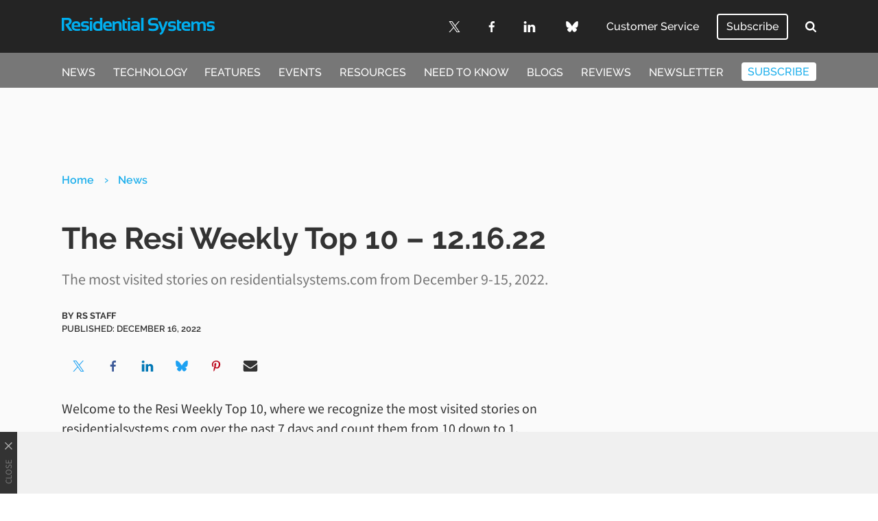

--- FILE ---
content_type: text/html; charset=UTF-8
request_url: https://www.residentialsystems.com/news/the-resi-weekly-top-10-12-16-22
body_size: 15017
content:
<!doctype html>
<html lang="en-GB">
	<!--[if gte IE 8]><html lang="en-GB" class="ie"><![endif]-->

	<head>
		<meta charset="UTF-8">

		<!-- Mobile -->
		<meta name="HandheldFriendly" content="True">
		<meta name="MobileOptimized" content="320">
		<meta name="viewport" content="width=device-width, minimum-scale=1, initial-scale=1">

		<!-- IE -->
		<meta http-equiv="X-UA-Compatible" content="IE=Edge">
		<meta http-equiv="cleartype" content="on">

		
		<meta name='robots' content='index, follow, max-image-preview:large, max-snippet:-1, max-video-preview:-1' />

	<!-- This site is optimized with the Yoast SEO plugin v26.8 - https://yoast.com/product/yoast-seo-wordpress/ -->
	<title>The Resi Weekly Top 10 – 12.16.22 - Residential Systems</title>
	<meta name="description" content="Welcome to the Resi Weekly Top 10, where we recognize the most visited stories on residentialsystems.com over the past 7 days." />
	<link rel="canonical" href="https://www.residentialsystems.com/news/the-resi-weekly-top-10-12-16-22" />
	<meta property="og:locale" content="en_GB" />
	<meta property="og:type" content="article" />
	<meta property="og:title" content="The Resi Weekly Top 10 – 12.16.22 - Residential Systems" />
	<meta property="og:description" content="Welcome to the Resi Weekly Top 10, where we recognize the most visited stories on residentialsystems.com over the past 7 days." />
	<meta property="og:url" content="https://www.residentialsystems.com/news/the-resi-weekly-top-10-12-16-22" />
	<meta property="og:site_name" content="Residential Systems" />
	<meta property="article:publisher" content="https://www.facebook.com/resisys" />
	<meta property="article:published_time" content="2022-12-16T17:26:14+00:00" />
	<meta property="og:image" content="https://www.residentialsystems.com/wp-content/uploads/2020/11/Resi_Weekly_Top10.jpg" />
	<meta property="og:image:width" content="2337" />
	<meta property="og:image:height" content="1282" />
	<meta property="og:image:type" content="image/jpeg" />
	<meta name="author" content="RS Staff" />
	<meta name="twitter:card" content="summary_large_image" />
	<meta name="twitter:creator" content="@ResiSys" />
	<meta name="twitter:site" content="@ResiSys" />
	<meta name="twitter:label1" content="Written by" />
	<meta name="twitter:data1" content="RS Staff" />
	<meta name="twitter:label2" content="Estimated reading time" />
	<meta name="twitter:data2" content="1 minute" />
	<script type="application/ld+json" class="yoast-schema-graph">{"@context":"https://schema.org","@graph":[{"@type":"Article","@id":"https://www.residentialsystems.com/news/the-resi-weekly-top-10-12-16-22#article","isPartOf":{"@id":"https://www.residentialsystems.com/news/the-resi-weekly-top-10-12-16-22"},"author":{"name":"RS Staff","@id":"https://www.residentialsystems.com/#/schema/person/af0f163ab28344044d030e4c85e8d141"},"headline":"The Resi Weekly Top 10 – 12.16.22","datePublished":"2022-12-16T17:26:14+00:00","mainEntityOfPage":{"@id":"https://www.residentialsystems.com/news/the-resi-weekly-top-10-12-16-22"},"wordCount":118,"publisher":{"@id":"https://www.residentialsystems.com/#organization"},"image":{"@id":"https://www.residentialsystems.com/news/the-resi-weekly-top-10-12-16-22#primaryimage"},"thumbnailUrl":"https://www.residentialsystems.com/wp-content/uploads/2020/11/Resi_Weekly_Top10.jpg","keywords":["Resi Weekly Top 10"],"articleSection":["News"],"inLanguage":"en-GB"},{"@type":"WebPage","@id":"https://www.residentialsystems.com/news/the-resi-weekly-top-10-12-16-22","url":"https://www.residentialsystems.com/news/the-resi-weekly-top-10-12-16-22","name":"The Resi Weekly Top 10 – 12.16.22 - Residential Systems","isPartOf":{"@id":"https://www.residentialsystems.com/#website"},"primaryImageOfPage":{"@id":"https://www.residentialsystems.com/news/the-resi-weekly-top-10-12-16-22#primaryimage"},"image":{"@id":"https://www.residentialsystems.com/news/the-resi-weekly-top-10-12-16-22#primaryimage"},"thumbnailUrl":"https://www.residentialsystems.com/wp-content/uploads/2020/11/Resi_Weekly_Top10.jpg","datePublished":"2022-12-16T17:26:14+00:00","description":"Welcome to the Resi Weekly Top 10, where we recognize the most visited stories on residentialsystems.com over the past 7 days.","inLanguage":"en-GB","potentialAction":[{"@type":"ReadAction","target":["https://www.residentialsystems.com/news/the-resi-weekly-top-10-12-16-22"]}]},{"@type":"ImageObject","inLanguage":"en-GB","@id":"https://www.residentialsystems.com/news/the-resi-weekly-top-10-12-16-22#primaryimage","url":"https://www.residentialsystems.com/wp-content/uploads/2020/11/Resi_Weekly_Top10.jpg","contentUrl":"https://www.residentialsystems.com/wp-content/uploads/2020/11/Resi_Weekly_Top10.jpg","width":2337,"height":1282,"caption":"Resi Weekly Top 10"},{"@type":"WebSite","@id":"https://www.residentialsystems.com/#website","url":"https://www.residentialsystems.com/","name":"Residential Systems","description":"","publisher":{"@id":"https://www.residentialsystems.com/#organization"},"potentialAction":[{"@type":"SearchAction","target":{"@type":"EntryPoint","urlTemplate":"https://www.residentialsystems.com/?s={search_term_string}"},"query-input":{"@type":"PropertyValueSpecification","valueRequired":true,"valueName":"search_term_string"}}],"inLanguage":"en-GB"},{"@type":"Organization","@id":"https://www.residentialsystems.com/#organization","name":"Residential Systems","url":"https://www.residentialsystems.com/","logo":{"@type":"ImageObject","inLanguage":"en-GB","@id":"https://www.residentialsystems.com/#/schema/logo/image/","url":"https://www.residentialsystems.com/wp-content/uploads/2022/07/ResSystems_trans.png","contentUrl":"https://www.residentialsystems.com/wp-content/uploads/2022/07/ResSystems_trans.png","width":1211,"height":537,"caption":"Residential Systems"},"image":{"@id":"https://www.residentialsystems.com/#/schema/logo/image/"},"sameAs":["https://www.facebook.com/resisys","https://x.com/ResiSys","https://www.linkedin.com/company/residentialsystems/"]},{"@type":"Person","@id":"https://www.residentialsystems.com/#/schema/person/af0f163ab28344044d030e4c85e8d141","name":"RS Staff","image":{"@type":"ImageObject","inLanguage":"en-GB","@id":"https://www.residentialsystems.com/#/schema/person/image/","url":"https://secure.gravatar.com/avatar/e4dc6b967b89ad68cfee92ac348e1168f92464d66198f74f6641a8b1d50d7a67?s=96&d=mm&r=g","contentUrl":"https://secure.gravatar.com/avatar/e4dc6b967b89ad68cfee92ac348e1168f92464d66198f74f6641a8b1d50d7a67?s=96&d=mm&r=g","caption":"RS Staff"},"url":"https://www.residentialsystems.com/author/rsstaff"}]}</script>
	<!-- / Yoast SEO plugin. -->


<link rel='dns-prefetch' href='//cdn.parsely.com' />
<link rel='dns-prefetch' href='//a.omappapi.com' />
<link rel="alternate" type="application/rss+xml" title="Residential Systems &raquo; Feed" href="https://www.residentialsystems.com/feed" />
		
	<style id='wp-img-auto-sizes-contain-inline-css' type='text/css'>
img:is([sizes=auto i],[sizes^="auto," i]){contain-intrinsic-size:3000px 1500px}
/*# sourceURL=wp-img-auto-sizes-contain-inline-css */
</style>
<style id='wp-block-library-inline-css' type='text/css'>
:root{--wp-block-synced-color:#7a00df;--wp-block-synced-color--rgb:122,0,223;--wp-bound-block-color:var(--wp-block-synced-color);--wp-editor-canvas-background:#ddd;--wp-admin-theme-color:#007cba;--wp-admin-theme-color--rgb:0,124,186;--wp-admin-theme-color-darker-10:#006ba1;--wp-admin-theme-color-darker-10--rgb:0,107,160.5;--wp-admin-theme-color-darker-20:#005a87;--wp-admin-theme-color-darker-20--rgb:0,90,135;--wp-admin-border-width-focus:2px}@media (min-resolution:192dpi){:root{--wp-admin-border-width-focus:1.5px}}.wp-element-button{cursor:pointer}:root .has-very-light-gray-background-color{background-color:#eee}:root .has-very-dark-gray-background-color{background-color:#313131}:root .has-very-light-gray-color{color:#eee}:root .has-very-dark-gray-color{color:#313131}:root .has-vivid-green-cyan-to-vivid-cyan-blue-gradient-background{background:linear-gradient(135deg,#00d084,#0693e3)}:root .has-purple-crush-gradient-background{background:linear-gradient(135deg,#34e2e4,#4721fb 50%,#ab1dfe)}:root .has-hazy-dawn-gradient-background{background:linear-gradient(135deg,#faaca8,#dad0ec)}:root .has-subdued-olive-gradient-background{background:linear-gradient(135deg,#fafae1,#67a671)}:root .has-atomic-cream-gradient-background{background:linear-gradient(135deg,#fdd79a,#004a59)}:root .has-nightshade-gradient-background{background:linear-gradient(135deg,#330968,#31cdcf)}:root .has-midnight-gradient-background{background:linear-gradient(135deg,#020381,#2874fc)}:root{--wp--preset--font-size--normal:16px;--wp--preset--font-size--huge:42px}.has-regular-font-size{font-size:1em}.has-larger-font-size{font-size:2.625em}.has-normal-font-size{font-size:var(--wp--preset--font-size--normal)}.has-huge-font-size{font-size:var(--wp--preset--font-size--huge)}.has-text-align-center{text-align:center}.has-text-align-left{text-align:left}.has-text-align-right{text-align:right}.has-fit-text{white-space:nowrap!important}#end-resizable-editor-section{display:none}.aligncenter{clear:both}.items-justified-left{justify-content:flex-start}.items-justified-center{justify-content:center}.items-justified-right{justify-content:flex-end}.items-justified-space-between{justify-content:space-between}.screen-reader-text{border:0;clip-path:inset(50%);height:1px;margin:-1px;overflow:hidden;padding:0;position:absolute;width:1px;word-wrap:normal!important}.screen-reader-text:focus{background-color:#ddd;clip-path:none;color:#444;display:block;font-size:1em;height:auto;left:5px;line-height:normal;padding:15px 23px 14px;text-decoration:none;top:5px;width:auto;z-index:100000}html :where(.has-border-color){border-style:solid}html :where([style*=border-top-color]){border-top-style:solid}html :where([style*=border-right-color]){border-right-style:solid}html :where([style*=border-bottom-color]){border-bottom-style:solid}html :where([style*=border-left-color]){border-left-style:solid}html :where([style*=border-width]){border-style:solid}html :where([style*=border-top-width]){border-top-style:solid}html :where([style*=border-right-width]){border-right-style:solid}html :where([style*=border-bottom-width]){border-bottom-style:solid}html :where([style*=border-left-width]){border-left-style:solid}html :where(img[class*=wp-image-]){height:auto;max-width:100%}:where(figure){margin:0 0 1em}html :where(.is-position-sticky){--wp-admin--admin-bar--position-offset:var(--wp-admin--admin-bar--height,0px)}@media screen and (max-width:600px){html :where(.is-position-sticky){--wp-admin--admin-bar--position-offset:0px}}

/*# sourceURL=wp-block-library-inline-css */
</style><style id='global-styles-inline-css' type='text/css'>
:root{--wp--preset--aspect-ratio--square: 1;--wp--preset--aspect-ratio--4-3: 4/3;--wp--preset--aspect-ratio--3-4: 3/4;--wp--preset--aspect-ratio--3-2: 3/2;--wp--preset--aspect-ratio--2-3: 2/3;--wp--preset--aspect-ratio--16-9: 16/9;--wp--preset--aspect-ratio--9-16: 9/16;--wp--preset--color--black: #000000;--wp--preset--color--cyan-bluish-gray: #abb8c3;--wp--preset--color--white: #ffffff;--wp--preset--color--pale-pink: #f78da7;--wp--preset--color--vivid-red: #cf2e2e;--wp--preset--color--luminous-vivid-orange: #ff6900;--wp--preset--color--luminous-vivid-amber: #fcb900;--wp--preset--color--light-green-cyan: #7bdcb5;--wp--preset--color--vivid-green-cyan: #00d084;--wp--preset--color--pale-cyan-blue: #8ed1fc;--wp--preset--color--vivid-cyan-blue: #0693e3;--wp--preset--color--vivid-purple: #9b51e0;--wp--preset--gradient--vivid-cyan-blue-to-vivid-purple: linear-gradient(135deg,rgb(6,147,227) 0%,rgb(155,81,224) 100%);--wp--preset--gradient--light-green-cyan-to-vivid-green-cyan: linear-gradient(135deg,rgb(122,220,180) 0%,rgb(0,208,130) 100%);--wp--preset--gradient--luminous-vivid-amber-to-luminous-vivid-orange: linear-gradient(135deg,rgb(252,185,0) 0%,rgb(255,105,0) 100%);--wp--preset--gradient--luminous-vivid-orange-to-vivid-red: linear-gradient(135deg,rgb(255,105,0) 0%,rgb(207,46,46) 100%);--wp--preset--gradient--very-light-gray-to-cyan-bluish-gray: linear-gradient(135deg,rgb(238,238,238) 0%,rgb(169,184,195) 100%);--wp--preset--gradient--cool-to-warm-spectrum: linear-gradient(135deg,rgb(74,234,220) 0%,rgb(151,120,209) 20%,rgb(207,42,186) 40%,rgb(238,44,130) 60%,rgb(251,105,98) 80%,rgb(254,248,76) 100%);--wp--preset--gradient--blush-light-purple: linear-gradient(135deg,rgb(255,206,236) 0%,rgb(152,150,240) 100%);--wp--preset--gradient--blush-bordeaux: linear-gradient(135deg,rgb(254,205,165) 0%,rgb(254,45,45) 50%,rgb(107,0,62) 100%);--wp--preset--gradient--luminous-dusk: linear-gradient(135deg,rgb(255,203,112) 0%,rgb(199,81,192) 50%,rgb(65,88,208) 100%);--wp--preset--gradient--pale-ocean: linear-gradient(135deg,rgb(255,245,203) 0%,rgb(182,227,212) 50%,rgb(51,167,181) 100%);--wp--preset--gradient--electric-grass: linear-gradient(135deg,rgb(202,248,128) 0%,rgb(113,206,126) 100%);--wp--preset--gradient--midnight: linear-gradient(135deg,rgb(2,3,129) 0%,rgb(40,116,252) 100%);--wp--preset--font-size--small: 13px;--wp--preset--font-size--medium: 20px;--wp--preset--font-size--large: 36px;--wp--preset--font-size--x-large: 42px;--wp--preset--spacing--20: 0.44rem;--wp--preset--spacing--30: 0.67rem;--wp--preset--spacing--40: 1rem;--wp--preset--spacing--50: 1.5rem;--wp--preset--spacing--60: 2.25rem;--wp--preset--spacing--70: 3.38rem;--wp--preset--spacing--80: 5.06rem;--wp--preset--shadow--natural: 6px 6px 9px rgba(0, 0, 0, 0.2);--wp--preset--shadow--deep: 12px 12px 50px rgba(0, 0, 0, 0.4);--wp--preset--shadow--sharp: 6px 6px 0px rgba(0, 0, 0, 0.2);--wp--preset--shadow--outlined: 6px 6px 0px -3px rgb(255, 255, 255), 6px 6px rgb(0, 0, 0);--wp--preset--shadow--crisp: 6px 6px 0px rgb(0, 0, 0);}:where(.is-layout-flex){gap: 0.5em;}:where(.is-layout-grid){gap: 0.5em;}body .is-layout-flex{display: flex;}.is-layout-flex{flex-wrap: wrap;align-items: center;}.is-layout-flex > :is(*, div){margin: 0;}body .is-layout-grid{display: grid;}.is-layout-grid > :is(*, div){margin: 0;}:where(.wp-block-columns.is-layout-flex){gap: 2em;}:where(.wp-block-columns.is-layout-grid){gap: 2em;}:where(.wp-block-post-template.is-layout-flex){gap: 1.25em;}:where(.wp-block-post-template.is-layout-grid){gap: 1.25em;}.has-black-color{color: var(--wp--preset--color--black) !important;}.has-cyan-bluish-gray-color{color: var(--wp--preset--color--cyan-bluish-gray) !important;}.has-white-color{color: var(--wp--preset--color--white) !important;}.has-pale-pink-color{color: var(--wp--preset--color--pale-pink) !important;}.has-vivid-red-color{color: var(--wp--preset--color--vivid-red) !important;}.has-luminous-vivid-orange-color{color: var(--wp--preset--color--luminous-vivid-orange) !important;}.has-luminous-vivid-amber-color{color: var(--wp--preset--color--luminous-vivid-amber) !important;}.has-light-green-cyan-color{color: var(--wp--preset--color--light-green-cyan) !important;}.has-vivid-green-cyan-color{color: var(--wp--preset--color--vivid-green-cyan) !important;}.has-pale-cyan-blue-color{color: var(--wp--preset--color--pale-cyan-blue) !important;}.has-vivid-cyan-blue-color{color: var(--wp--preset--color--vivid-cyan-blue) !important;}.has-vivid-purple-color{color: var(--wp--preset--color--vivid-purple) !important;}.has-black-background-color{background-color: var(--wp--preset--color--black) !important;}.has-cyan-bluish-gray-background-color{background-color: var(--wp--preset--color--cyan-bluish-gray) !important;}.has-white-background-color{background-color: var(--wp--preset--color--white) !important;}.has-pale-pink-background-color{background-color: var(--wp--preset--color--pale-pink) !important;}.has-vivid-red-background-color{background-color: var(--wp--preset--color--vivid-red) !important;}.has-luminous-vivid-orange-background-color{background-color: var(--wp--preset--color--luminous-vivid-orange) !important;}.has-luminous-vivid-amber-background-color{background-color: var(--wp--preset--color--luminous-vivid-amber) !important;}.has-light-green-cyan-background-color{background-color: var(--wp--preset--color--light-green-cyan) !important;}.has-vivid-green-cyan-background-color{background-color: var(--wp--preset--color--vivid-green-cyan) !important;}.has-pale-cyan-blue-background-color{background-color: var(--wp--preset--color--pale-cyan-blue) !important;}.has-vivid-cyan-blue-background-color{background-color: var(--wp--preset--color--vivid-cyan-blue) !important;}.has-vivid-purple-background-color{background-color: var(--wp--preset--color--vivid-purple) !important;}.has-black-border-color{border-color: var(--wp--preset--color--black) !important;}.has-cyan-bluish-gray-border-color{border-color: var(--wp--preset--color--cyan-bluish-gray) !important;}.has-white-border-color{border-color: var(--wp--preset--color--white) !important;}.has-pale-pink-border-color{border-color: var(--wp--preset--color--pale-pink) !important;}.has-vivid-red-border-color{border-color: var(--wp--preset--color--vivid-red) !important;}.has-luminous-vivid-orange-border-color{border-color: var(--wp--preset--color--luminous-vivid-orange) !important;}.has-luminous-vivid-amber-border-color{border-color: var(--wp--preset--color--luminous-vivid-amber) !important;}.has-light-green-cyan-border-color{border-color: var(--wp--preset--color--light-green-cyan) !important;}.has-vivid-green-cyan-border-color{border-color: var(--wp--preset--color--vivid-green-cyan) !important;}.has-pale-cyan-blue-border-color{border-color: var(--wp--preset--color--pale-cyan-blue) !important;}.has-vivid-cyan-blue-border-color{border-color: var(--wp--preset--color--vivid-cyan-blue) !important;}.has-vivid-purple-border-color{border-color: var(--wp--preset--color--vivid-purple) !important;}.has-vivid-cyan-blue-to-vivid-purple-gradient-background{background: var(--wp--preset--gradient--vivid-cyan-blue-to-vivid-purple) !important;}.has-light-green-cyan-to-vivid-green-cyan-gradient-background{background: var(--wp--preset--gradient--light-green-cyan-to-vivid-green-cyan) !important;}.has-luminous-vivid-amber-to-luminous-vivid-orange-gradient-background{background: var(--wp--preset--gradient--luminous-vivid-amber-to-luminous-vivid-orange) !important;}.has-luminous-vivid-orange-to-vivid-red-gradient-background{background: var(--wp--preset--gradient--luminous-vivid-orange-to-vivid-red) !important;}.has-very-light-gray-to-cyan-bluish-gray-gradient-background{background: var(--wp--preset--gradient--very-light-gray-to-cyan-bluish-gray) !important;}.has-cool-to-warm-spectrum-gradient-background{background: var(--wp--preset--gradient--cool-to-warm-spectrum) !important;}.has-blush-light-purple-gradient-background{background: var(--wp--preset--gradient--blush-light-purple) !important;}.has-blush-bordeaux-gradient-background{background: var(--wp--preset--gradient--blush-bordeaux) !important;}.has-luminous-dusk-gradient-background{background: var(--wp--preset--gradient--luminous-dusk) !important;}.has-pale-ocean-gradient-background{background: var(--wp--preset--gradient--pale-ocean) !important;}.has-electric-grass-gradient-background{background: var(--wp--preset--gradient--electric-grass) !important;}.has-midnight-gradient-background{background: var(--wp--preset--gradient--midnight) !important;}.has-small-font-size{font-size: var(--wp--preset--font-size--small) !important;}.has-medium-font-size{font-size: var(--wp--preset--font-size--medium) !important;}.has-large-font-size{font-size: var(--wp--preset--font-size--large) !important;}.has-x-large-font-size{font-size: var(--wp--preset--font-size--x-large) !important;}
/*# sourceURL=global-styles-inline-css */
</style>

<style id='classic-theme-styles-inline-css' type='text/css'>
/*! This file is auto-generated */
.wp-block-button__link{color:#fff;background-color:#32373c;border-radius:9999px;box-shadow:none;text-decoration:none;padding:calc(.667em + 2px) calc(1.333em + 2px);font-size:1.125em}.wp-block-file__button{background:#32373c;color:#fff;text-decoration:none}
/*# sourceURL=/wp-includes/css/classic-themes.min.css */
</style>
<link rel='stylesheet' id='stylesheet-css' href='https://www.residentialsystems.com/wp-content/themes/residential-systems/library/min/css/style.css' type='text/css' media='all' />
<link rel='stylesheet' id='wp-paginate-css' href='https://www.residentialsystems.com/wp-content/plugins/wp-paginate/css/wp-paginate.css' type='text/css' media='screen' />
<script type="text/javascript" src="https://www.residentialsystems.com/wp-includes/js/jquery/jquery.min.js" id="jquery-core-js"></script>
<script type="text/javascript" src="https://www.residentialsystems.com/wp-includes/js/jquery/jquery-migrate.min.js" id="jquery-migrate-js"></script>
<link rel='shortlink' href='https://www.residentialsystems.com/?p=129952' />
<script type="application/ld+json" class="wp-parsely-metadata">{"@context":"https:\/\/schema.org","@type":"NewsArticle","headline":"The Resi Weekly Top 10 \u2013 12.16.22","url":"http:\/\/www.residentialsystems.com\/news\/the-resi-weekly-top-10-12-16-22","mainEntityOfPage":{"@type":"WebPage","@id":"http:\/\/www.residentialsystems.com\/news\/the-resi-weekly-top-10-12-16-22"},"thumbnailUrl":"https:\/\/www.residentialsystems.com\/wp-content\/uploads\/2020\/11\/Resi_Weekly_Top10-241x132.jpg","image":{"@type":"ImageObject","url":"https:\/\/www.residentialsystems.com\/wp-content\/uploads\/2020\/11\/Resi_Weekly_Top10.jpg"},"articleSection":"News","author":[{"@type":"Person","name":"RS Staff"}],"creator":["RS Staff"],"publisher":{"@type":"Organization","name":"Residential Systems","logo":""},"keywords":["resi weekly top 10"],"dateCreated":"2022-12-16T17:26:14Z","datePublished":"2022-12-16T17:26:14Z","dateModified":"2022-12-16T17:26:14Z"}</script>		<script>
			const WPURLS = [];
			WPURLS['siteurl'] = 'https://www.residentialsystems.com/wp-content/themes/b2b-theme-core';
			WPURLS['ad_code'] = '/10518929/Residential_Systems';
			WPURLS['page_id'] = '129952';
		</script>

		
		<!--[if lte IE 9]>
			<script src="https://www.residentialsystems.com/wp-content/themes/b2b-theme-core/library/min/js/ie.min.js"></script>
		<![endif]-->

		<script>window.template = '/news';</script>
		<!-- Google Tag Manager -->
<script>(function(w,d,s,l,i){w[l]=w[l]||[];w[l].push({'gtm.start':
new Date().getTime(),event:'gtm.js'});var f=d.getElementsByTagName(s)[0],
j=d.createElement(s),dl=l!='dataLayer'?'&l='+l:'';j.async=true;j.src=
'https://www.googletagmanager.com/gtm.js?id='+i+dl;f.parentNode.insertBefore(j,f);
})(window,document,'script','dataLayer','GTM-N9K8KW9');</script>

		
		<meta name="google-site-verification" content="cQsIkIPabE96CLzihezhUz-WbNU4dSchHEzNoV7H10Y" />
			</head>

	<body class="wp-singular post-template-default single single-post postid-129952 single-format-standard wp-theme-b2b-theme-core wp-child-theme-residential-systems">
		<!-- Google Tag Manager (noscript) -->
<noscript><iframe src="https://www.googletagmanager.com/ns.html?id=GTM-N9K8KW9"
height="0" width="0" style="display:none;visibility:hidden"></iframe></noscript>
		<div id="menu">
	<form class="search-form" role="search" method="get" action="https://www.residentialsystems.com/" target="_top">
	<div class="search-inputs">
		<input type="search" class="search-field" placeholder="Search" value="" name="s" title="Search" autocomplete="off" autofocus>

		<button type="submit">
			<svg height="26" viewBox="0 0 26 26" width="26" xmlns="http://www.w3.org/2000/svg"><path d="m18 12c0-3.859-3.141-7-7-7s-7 3.141-7 7 3.141 7 7 7 7-3.141 7-7zm8 13c0 1.094-.906 2-2 2-.5296759.0001146-1.0368483-.2141531-1.406-.594l-5.359-5.344c-1.8333193 1.2632598-4.0075945 1.9388406-6.234 1.937-6.078 0-11-4.922-11-11s4.922-11 11-11 11 4.922 11 11c0 2.219-.672 4.406-1.937 6.234l5.359 5.359c.359.359.578.875.578 1.406z" transform="translate(0 -1)"/></svg>		</button>
	</div>

	<div class="toggle-menu-close">
		<svg class="icon-close" height="16" viewBox="0 0 16 16" width="16" xmlns="http://www.w3.org/2000/svg"><path d="m6.5 7.914-5.793-5.794-.707-.705 1.414-1.415.707.707 5.794 5.793 5.792-5.793.707-.707 1.414 1.414-.707.707-5.791 5.794 5.793 5.793.708.707-1.414 1.414-.707-.707-5.796-5.792-5.794 5.79-.706.708-1.414-1.414.707-.707z" fill-rule="evenodd"/></svg>
	</div>
</form>

	<nav role="navigation">
		<div class="menu-menu-header-container"><ul id="nav-slideout-top" class=""><li id="menu-item-38142" class="menu-item menu-item-type-taxonomy menu-item-object-category current-post-ancestor current-menu-parent current-post-parent menu-item-38142 "><a href="https://www.residentialsystems.com/news">News</a></li>
<li id="menu-item-38143" class="menu-item menu-item-type-taxonomy menu-item-object-category menu-item-38143 "><a href="https://www.residentialsystems.com/technology">Technology</a></li>
<li id="menu-item-38145" class="menu-item menu-item-type-taxonomy menu-item-object-category menu-item-38145 "><a href="https://www.residentialsystems.com/features">Features</a></li>
<li id="menu-item-38146" class="menu-item menu-item-type-taxonomy menu-item-object-category menu-item-38146 "><a href="https://www.residentialsystems.com/events">Events</a></li>
<li id="menu-item-38147" class="menu-item menu-item-type-taxonomy menu-item-object-category menu-item-38147 "><a href="https://www.residentialsystems.com/resources">Resources</a></li>
<li id="menu-item-38148" class="menu-item menu-item-type-taxonomy menu-item-object-category menu-item-38148 "><a href="https://www.residentialsystems.com/needtoknow">Need to Know</a></li>
<li id="menu-item-38144" class="menu-item menu-item-type-taxonomy menu-item-object-category menu-item-38144 "><a href="https://www.residentialsystems.com/blogs">Blogs</a></li>
<li id="menu-item-129729" class="menu-item menu-item-type-custom menu-item-object-custom menu-item-129729 "><a href="https://www.residentialsystems.com/technology/product-reviews">Reviews</a></li>
<li id="menu-item-38150" class="menu-item menu-item-type-custom menu-item-object-custom menu-item-38150 "><a target="_blank" href="http://www.smartbrief.com/RESI/index.jsp?campaign=pm_optin_promo_website_coreg_resi_110520">Newsletter</a></li>
<li id="menu-item-38151" class="button-menu menu-item menu-item-type-custom menu-item-object-custom menu-item-38151 "><a target="_blank" href="https://www.b2bmediaportal.com/Dynamicregister/Register.aspx?fid=RESF&#038;status=NEW&#038;key=J15GHD1">Subscribe</a></li>
</ul></div>
		<div class="menu-menu-slideout-bottom-container"><ul id="nav-slideout-bottom" class=""><li id="menu-item-38293" class="menu-item menu-item-type-post_type menu-item-object-page menu-item-38293 "><a href="https://www.residentialsystems.com/about">About Us</a></li>
<li id="menu-item-38294" class="menu-item menu-item-type-post_type menu-item-object-page menu-item-38294 "><a href="https://www.residentialsystems.com/contact">Contact Us</a></li>
<li id="menu-item-38136" class="menu-item menu-item-type-post_type menu-item-object-page menu-item-38136 "><a href="https://www.residentialsystems.com/advertise">Advertise</a></li>
<li id="menu-item-38137" class="menu-item menu-item-type-custom menu-item-object-custom menu-item-38137 "><a href="https://www.futureplc.com/privacy-policy/">Privacy Policy</a></li>
<li id="menu-item-38138" class="menu-item menu-item-type-custom menu-item-object-custom menu-item-38138 "><a href="https://www.futureplc.com/terms-conditions/">Terms of Use</a></li>
<li id="menu-item-38139" class="menu-item menu-item-type-custom menu-item-object-custom menu-item-38139 "><a href="https://www.futureplc.com/cookies-policy/">Ad Choices</a></li>
<li id="menu-item-38140" class="menu-item menu-item-type-custom menu-item-object-custom menu-item-38140 "><a href="https://www.b2bmediaportal.com/Dynamicregister/Register.aspx?fid=RESF&#038;status=NEW&#038;key=J15GHD1">Subscribe</a></li>
<li id="menu-item-38141" class="menu-item menu-item-type-custom menu-item-object-custom menu-item-38141 "><a href="#displayConsentUI">Privacy Settings</a></li>
<li id="menu-item-121263" class="menu-item menu-item-type-custom menu-item-object-custom menu-item-121263 "><a href="https://www.futureplc.com/accessibility-statement/">Accessibility Statement</a></li>
</ul></div>	</nav>

	<div id="slideout-social" class="wrap"><div class="row"><a href="https://twitter.com/resisys" target="_blank" rel="noopener" class="social-icon"><svg height="25" viewBox="0 0 25 25" width="25" xmlns="http://www.w3.org/2000/svg"><path d="m14.8808333 10.5870108 9.3083334-10.5870108h-2.205l-8.0858334 9.19067444-6.4533333-9.19067444h-7.445l9.76083333 13.8992506-9.76083333 11.1007494h2.205l8.5333333-9.7077435 6.8166667 9.7077435h7.445m-21.99916667-23.37302248h3.3875l15.59416667 21.82597838h-3.3883333"/></svg></a><a href="https://www.facebook.com/resisys" target="_blank" rel="noopener" class="social-icon"><svg height="26" viewBox="0 0 14 26" width="14" xmlns="http://www.w3.org/2000/svg"><path d="m13.5.19v4.12h-2.5c-1.92 0-2.28.92-2.28 2.25v3h4.58l-.61 4.63h-4v11.81h-4.69v-11.86h-4v-4.62h4v-3.41c0-3.95 2.41-6.11 5.94-6.11 1.1893398-.00545508 2.3779971.05798449 3.56.19z" fill-rule="evenodd"/></svg></a><a href="https://www.linkedin.com/company/residentialsystems/" target="_blank" rel="noopener" class="social-icon"><svg height="23" viewBox="0 0 24 23" width="24" xmlns="http://www.w3.org/2000/svg"><path d="m6.45 8.45v15.49h-5.15v-15.49zm.33-4.78c.00278774.74984049-.30986198 1.46629317-.86150706 1.97418709s-1.29143501.76041154-2.03849294.69581291c-1.00944227.08155136-1.97864079-.41287856-2.50515171-1.27798583-.52651092-.86510726-.5203985-1.95311891.01579919-2.8122559s1.51089024-1.34264617 2.51935252-1.24975827c.74284063-.05884669 1.47630411.19659409 2.02188409.70415456.54557997.50756046.85324452 1.22069523.84811591 1.96584544zm18.22 11.39v8.88h-5.14v-8.28c0-2.08-.75-3.5-2.61-3.5-1.1779213.0017711-2.2306523.7354928-2.64 1.84-.1266587.4109864-.1841086.8401707-.17 1.27v8.64h-5.14c.06-14 0-15.48 0-15.48h5.14v2.27c.9365205-1.66841465 2.7280768-2.67230397 4.64-2.6 3.39 0 5.92 2.22 5.92 7z" transform="translate(-1 -1)"/></svg></a><a href="https://bsky.app/profile/residentialsystems.com" target="_blank" rel="noopener" class="social-icon"><svg height="27" viewBox="0 0 30 27" width="30" xmlns="http://www.w3.org/2000/svg"><path d="m15 19.8900608c0-.1584-.06096.02064-.19218.40644-.70878 2.08872-3.47718 10.24074-9.807666 3.72372-3.333276-3.43122-1.790154-6.8625 4.277346-7.8984-3.471096.5925-7.373436-.38676-8.444064-4.2258-.308436-1.10436-.833436-7.90688398-.833436-8.82563398 0-4.602186 4.021404-3.1556226 6.50298-1.286718 3.4392 2.590782 7.13904 7.843152 8.49702 10.66171198l.1386408-.2801906c1.4577673-2.87446235 5.0301211-7.87431299 8.3583792-10.38152138 2.48202-1.8689046 6.50298-3.315468 6.50298 1.286718 0 .91875-.525 7.72127398-.83346 8.82563398-1.07058 3.83904-4.97292 4.8183-8.44404 4.2258 6.0675 1.0359 7.61064 4.46718 4.27734 7.8984-6.33048 6.51702-9.09888-1.635-9.80766-3.72372-.13122-.3858-.19218-.56484-.19218-.40644v-.0100608z" transform="translate(0 -.000001)"/></svg></a></div></div></div>
		<div id="header-scroll" class="wrap-full hide-nav">
	<div class="wrap">
		<div class="row">
	<div class="col-1 toggle-menu-open">
		<svg class="icon-hamburger" height="19" viewBox="0 0 24 19" width="24" xmlns="http://www.w3.org/2000/svg"><path d="m0 2.67v-2.67h24v2.67zm0 8v-2.67h24v2.67zm0 8v-2.67h24v2.67z"/></svg>
	</div>

    <nav role="navigation" class="col-12">
        <li class="header-logo">
            <a href="https://www.residentialsystems.com">
                <?xml version="1.0" encoding="utf-8"?>
<!-- Generator: Adobe Illustrator 22.1.0, SVG Export Plug-In . SVG Version: 6.00 Build 0)  -->
<svg version="1.1" id="Layer_1" xmlns="http://www.w3.org/2000/svg" xmlns:xlink="http://www.w3.org/1999/xlink" x="0px" y="0px"
	 viewBox="0 0 178.7 20" style="enable-background:new 0 0 178.7 20;" xml:space="preserve">
<style type="text/css">
	.st0{fill:#00AEEF;}
</style>
<g>
	<path class="st0" d="M0,15.2V0h6.9c3.1,0,4.7,1.4,4.7,4.1c0,1.8-1.2,3.4-3.6,4.6l4.8,6.6H9.1L4.5,8.6V7.3c2.8-0.5,4.2-1.5,4.2-3.1
		C8.6,3,8,2.5,6.7,2.5H2.9v12.7H0L0,15.2z"/>
	<path class="st0" d="M21.6,10.7h-7.3c0,1.5,1.2,2.3,3.7,2.3c1.1,0,2.3-0.1,3.4-0.3v2.2c-1,0.2-2.3,0.3-3.8,0.3
		c-4.1,0-6.1-1.9-6.1-5.7c0-3.6,1.9-5.5,5.6-5.5C20.8,4,22.3,6.3,21.6,10.7L21.6,10.7z M14.3,8.7H19c0.1-1.6-0.6-2.4-2.2-2.4
		C15.3,6.3,14.5,7.1,14.3,8.7L14.3,8.7z"/>
	<path class="st0" d="M23,14.7v-2.3c1.2,0.5,2.7,0.7,4.3,0.7c1.2,0,1.8-0.4,1.8-1.2c0-0.7-0.4-1.1-1.2-1.1h-2
		c-2.3,0-3.4-1.1-3.4-3.4c0-2.3,1.7-3.5,5-3.5c1.4,0,2.7,0.2,4,0.6v2.3c-1.2-0.5-2.6-0.7-4-0.7c-1.5,0-2.3,0.4-2.3,1.2
		c0,0.7,0.4,1.1,1.3,1.1h1.8c2.5,0,3.7,1.1,3.7,3.4c0,2.3-1.6,3.5-4.7,3.5C25.7,15.3,24.3,15.1,23,14.7L23,14.7z"/>
	<path class="st0" d="M35.6,0v2.2h-2.8V0H35.6L35.6,0z M35.6,4v11.2h-2.8V4H35.6L35.6,4z"/>
	<path class="st0" d="M47.4,14.6c-1.7,0.4-3.5,0.7-5.2,0.7c-3.8,0-5.6-1.9-5.6-5.8C36.6,5.8,38.4,4,42,4c1,0,1.8,0.2,2.6,0.5V0h2.8
		V14.6L47.4,14.6z M44.6,7C43.9,6.6,43,6.4,42,6.4c-1.8,0-2.6,1-2.6,2.9c0,2.3,0.9,3.5,2.6,3.5c1,0,1.9-0.1,2.6-0.4V7L44.6,7z"/>
	<path class="st0" d="M58.4,10.7h-7.3c0,1.5,1.2,2.3,3.7,2.3c1.1,0,2.3-0.1,3.4-0.3v2.2c-1,0.2-2.3,0.3-3.8,0.3
		c-4.1,0-6.1-1.9-6.1-5.7c0-3.6,1.9-5.5,5.6-5.5C57.5,4,59,6.3,58.4,10.7L58.4,10.7z M51.1,8.7h4.7c0.1-1.6-0.6-2.4-2.2-2.4
		C52,6.3,51.2,7.1,51.1,8.7L51.1,8.7z"/>
	<path class="st0" d="M59.3,15.2V4h2.2l0.4,1.4c1.4-1,2.7-1.4,4.1-1.4c2.6,0,3.9,1.4,3.9,4.2v7H67v-7c0-1.2-0.6-1.9-1.8-1.9
		c-1,0-2,0.5-3,1.4v7.5H59.3L59.3,15.2z"/>
	<path class="st0" d="M71,2.2h2.1L73.5,4h2.6v2.2h-2.3v5.1c0,1,0.5,1.6,1.4,1.6h0.9v2.2h-2.3c-1.9,0-2.8-1-2.8-3V2.2L71,2.2z"/>
	<path class="st0" d="M80,0v2.2h-2.8V0H80L80,0z M80,4v11.2h-2.8V4H80L80,4z"/>
	<path class="st0" d="M81,11.7c0-2.3,1.6-3.4,4.9-3.4c1,0,1.8,0.1,2.6,0.2V7.8c0-1-1-1.5-2.9-1.5c-1.2,0-2.4,0.2-3.6,0.5V4.6
		C83.1,4.2,84.3,4,85.5,4c3.8,0,5.7,1.2,5.7,3.7v7.5h-1.4l-1.2-0.8c-1,0.5-2,0.8-3.1,0.8C82.5,15.2,81,14.1,81,11.7L81,11.7z
		 M85.8,10.4c-1.4,0-2,0.4-2,1.3c0,0.9,0.6,1.3,1.7,1.3c1.2,0,2.1-0.3,2.9-0.9v-1.5C87.7,10.5,86.9,10.4,85.8,10.4L85.8,10.4z"/>
	<polygon class="st0" points="95.6,0 95.6,15.2 92.8,15.2 92.8,0 95.6,0 	"/>
	<path class="st0" d="M101.5,14.7v-2.6c1.5,0.6,3.3,0.9,5.2,0.9c2.3,0,3.5-0.8,3.5-2.3c0-1.1-0.7-1.7-2.2-1.7h-2.6
		c-3.1,0-4.7-1.4-4.7-4.3c0-3.1,2.2-4.7,6.7-4.7c1.7,0,3.3,0.2,4.8,0.7v2.6c-1.5-0.6-3.1-0.9-4.8-0.9c-2.6,0-3.8,0.7-3.8,2.2
		c0,1.1,0.6,1.7,1.9,1.7h2.6c3.3,0,5,1.4,5,4.3c0,3.2-2.1,4.8-6.3,4.8C104.7,15.4,103,15.2,101.5,14.7L101.5,14.7z"/>
	<path class="st0" d="M112.5,4.2h3l2.8,8.1l2.8-8.1h2.9l-4.6,11.5c-0.8,2-2.1,3.5-4,4.3l-1.4-1.9c1.2-0.5,2.2-1.4,2.7-2.7L112.5,4.2
		L112.5,4.2z"/>
	<path class="st0" d="M124.6,14.8v-2.3c1.2,0.5,2.7,0.7,4.3,0.7c1.2,0,1.8-0.4,1.8-1.2c0-0.7-0.4-1.1-1.2-1.1h-2
		c-2.3,0-3.4-1.1-3.4-3.4c0-2.3,1.7-3.5,5-3.5c1.4,0,2.7,0.2,4,0.6V7c-1.2-0.5-2.6-0.7-4-0.7c-1.5,0-2.3,0.4-2.3,1.2
		c0,0.7,0.4,1.1,1.3,1.1h1.8c2.5,0,3.7,1.1,3.7,3.4c0,2.3-1.6,3.5-4.8,3.5C127.2,15.4,125.8,15.2,124.6,14.8L124.6,14.8z"/>
	<path class="st0" d="M134.6,2.3h2.1l0.4,1.8h2.6v2.2h-2.3v5.1c0,1,0.4,1.6,1.4,1.6h0.9v2.2h-2.3c-1.9,0-2.8-1-2.8-3V2.3L134.6,2.3z
		"/>
	<path class="st0" d="M150.1,10.8h-7.3c0,1.5,1.2,2.3,3.7,2.3c1.1,0,2.3-0.1,3.4-0.3V15c-1,0.2-2.3,0.3-3.8,0.3
		c-4.1,0-6.1-1.9-6.1-5.7c0-3.6,1.9-5.5,5.6-5.5C149.3,4.2,150.8,6.4,150.1,10.8L150.1,10.8z M142.8,8.8h4.7
		c0.1-1.6-0.6-2.4-2.2-2.4C143.7,6.4,142.9,7.2,142.8,8.8L142.8,8.8z"/>
	<path class="st0" d="M151.4,15.3V4.2h2.2l0.3,1.4c1.3-0.9,2.6-1.4,3.8-1.4c1.4,0,2.4,0.5,3,1.5c1.4-1,2.8-1.5,4-1.5
		c2.4,0,3.5,1.4,3.5,4.2v6.9h-2.8v-7c0-1.2-0.5-1.9-1.6-1.9c-0.8,0-1.7,0.5-2.6,1.4v7.5h-2.8v-7c0-1.3-0.5-1.9-1.6-1.9
		c-0.9,0-1.8,0.5-2.7,1.4v7.5H151.4L151.4,15.3z"/>
	<path class="st0" d="M169.7,14.8v-2.3c1.2,0.5,2.7,0.7,4.3,0.7c1.2,0,1.8-0.4,1.8-1.2c0-0.7-0.4-1.1-1.2-1.1h-2
		c-2.3,0-3.4-1.1-3.4-3.4c0-2.3,1.7-3.5,5-3.5c1.4,0,2.7,0.2,4,0.6V7c-1.2-0.5-2.6-0.7-4-0.7c-1.5,0-2.3,0.4-2.3,1.2
		c0,0.7,0.4,1.1,1.3,1.1h1.8c2.5,0,3.7,1.1,3.7,3.4c0,2.3-1.6,3.5-4.8,3.5C172.4,15.4,171,15.2,169.7,14.8L169.7,14.8z"/>
</g>
</svg>
            </a>
        </li>

        <ul id="nav-header" class="row"><li class="menu-item menu-item-type-taxonomy menu-item-object-category current-post-ancestor current-menu-parent current-post-parent menu-item-38142 "><a href="https://www.residentialsystems.com/news">News</a></li>
<li class="menu-item menu-item-type-taxonomy menu-item-object-category menu-item-38143 "><a href="https://www.residentialsystems.com/technology">Technology</a></li>
<li class="menu-item menu-item-type-taxonomy menu-item-object-category menu-item-38145 "><a href="https://www.residentialsystems.com/features">Features</a></li>
<li class="menu-item menu-item-type-taxonomy menu-item-object-category menu-item-38146 "><a href="https://www.residentialsystems.com/events">Events</a></li>
<li class="menu-item menu-item-type-taxonomy menu-item-object-category menu-item-38147 "><a href="https://www.residentialsystems.com/resources">Resources</a></li>
<li class="menu-item menu-item-type-taxonomy menu-item-object-category menu-item-38148 "><a href="https://www.residentialsystems.com/needtoknow">Need to Know</a></li>
<li class="menu-item menu-item-type-taxonomy menu-item-object-category menu-item-38144 "><a href="https://www.residentialsystems.com/blogs">Blogs</a></li>
<li class="menu-item menu-item-type-custom menu-item-object-custom menu-item-129729 "><a href="https://www.residentialsystems.com/technology/product-reviews">Reviews</a></li>
<li class="menu-item menu-item-type-custom menu-item-object-custom menu-item-38150 "><a target="_blank" href="http://www.smartbrief.com/RESI/index.jsp?campaign=pm_optin_promo_website_coreg_resi_110520">Newsletter</a></li>
<li class="button-menu menu-item menu-item-type-custom menu-item-object-custom menu-item-38151 "><a target="_blank" href="https://www.b2bmediaportal.com/Dynamicregister/Register.aspx?fid=RESF&#038;status=NEW&#038;key=J15GHD1">Subscribe</a></li>
</ul>    </nav>

	<a href="https://www.residentialsystems.com/search/" class="col-1 header-search">
		<svg height="26" viewBox="0 0 26 26" width="26" xmlns="http://www.w3.org/2000/svg"><path d="m18 12c0-3.859-3.141-7-7-7s-7 3.141-7 7 3.141 7 7 7 7-3.141 7-7zm8 13c0 1.094-.906 2-2 2-.5296759.0001146-1.0368483-.2141531-1.406-.594l-5.359-5.344c-1.8333193 1.2632598-4.0075945 1.9388406-6.234 1.937-6.078 0-11-4.922-11-11s4.922-11 11-11 11 4.922 11 11c0 2.219-.672 4.406-1.937 6.234l5.359 5.359c.359.359.578.875.578 1.406z" transform="translate(0 -1)"/></svg>	</a>
</div>
	</div>
</div>

		<div id="outdated">
			<h6>Your browser is out-of-date!</h6>

			<p>Update your browser to view this website correctly. <a href="http://outdatedbrowser.com/" id="btnUpdateBrowser">Update my browser now</a></p>

			<p class="last">
				<a href="#" id="btnCloseUpdateBrowser" title="Close">&times;</a>
			</p>
		</div>

		<header class="header">
			<div id="ad-out-of-page" class="site-ad"></div>

<div id="inner-header">
	<div id="header-top" class="wrap-full">
		<div class="wrap">
			<div class="row">
				<div id="header-top-left" class="col-7 header-logo">
					<a href="https://www.residentialsystems.com">
						<?xml version="1.0" encoding="utf-8"?>
<!-- Generator: Adobe Illustrator 22.1.0, SVG Export Plug-In . SVG Version: 6.00 Build 0)  -->
<svg version="1.1" id="Layer_1" xmlns="http://www.w3.org/2000/svg" xmlns:xlink="http://www.w3.org/1999/xlink" x="0px" y="0px"
	 viewBox="0 0 178.7 20" style="enable-background:new 0 0 178.7 20;" xml:space="preserve">
<style type="text/css">
	.st0{fill:#00AEEF;}
</style>
<g>
	<path class="st0" d="M0,15.2V0h6.9c3.1,0,4.7,1.4,4.7,4.1c0,1.8-1.2,3.4-3.6,4.6l4.8,6.6H9.1L4.5,8.6V7.3c2.8-0.5,4.2-1.5,4.2-3.1
		C8.6,3,8,2.5,6.7,2.5H2.9v12.7H0L0,15.2z"/>
	<path class="st0" d="M21.6,10.7h-7.3c0,1.5,1.2,2.3,3.7,2.3c1.1,0,2.3-0.1,3.4-0.3v2.2c-1,0.2-2.3,0.3-3.8,0.3
		c-4.1,0-6.1-1.9-6.1-5.7c0-3.6,1.9-5.5,5.6-5.5C20.8,4,22.3,6.3,21.6,10.7L21.6,10.7z M14.3,8.7H19c0.1-1.6-0.6-2.4-2.2-2.4
		C15.3,6.3,14.5,7.1,14.3,8.7L14.3,8.7z"/>
	<path class="st0" d="M23,14.7v-2.3c1.2,0.5,2.7,0.7,4.3,0.7c1.2,0,1.8-0.4,1.8-1.2c0-0.7-0.4-1.1-1.2-1.1h-2
		c-2.3,0-3.4-1.1-3.4-3.4c0-2.3,1.7-3.5,5-3.5c1.4,0,2.7,0.2,4,0.6v2.3c-1.2-0.5-2.6-0.7-4-0.7c-1.5,0-2.3,0.4-2.3,1.2
		c0,0.7,0.4,1.1,1.3,1.1h1.8c2.5,0,3.7,1.1,3.7,3.4c0,2.3-1.6,3.5-4.7,3.5C25.7,15.3,24.3,15.1,23,14.7L23,14.7z"/>
	<path class="st0" d="M35.6,0v2.2h-2.8V0H35.6L35.6,0z M35.6,4v11.2h-2.8V4H35.6L35.6,4z"/>
	<path class="st0" d="M47.4,14.6c-1.7,0.4-3.5,0.7-5.2,0.7c-3.8,0-5.6-1.9-5.6-5.8C36.6,5.8,38.4,4,42,4c1,0,1.8,0.2,2.6,0.5V0h2.8
		V14.6L47.4,14.6z M44.6,7C43.9,6.6,43,6.4,42,6.4c-1.8,0-2.6,1-2.6,2.9c0,2.3,0.9,3.5,2.6,3.5c1,0,1.9-0.1,2.6-0.4V7L44.6,7z"/>
	<path class="st0" d="M58.4,10.7h-7.3c0,1.5,1.2,2.3,3.7,2.3c1.1,0,2.3-0.1,3.4-0.3v2.2c-1,0.2-2.3,0.3-3.8,0.3
		c-4.1,0-6.1-1.9-6.1-5.7c0-3.6,1.9-5.5,5.6-5.5C57.5,4,59,6.3,58.4,10.7L58.4,10.7z M51.1,8.7h4.7c0.1-1.6-0.6-2.4-2.2-2.4
		C52,6.3,51.2,7.1,51.1,8.7L51.1,8.7z"/>
	<path class="st0" d="M59.3,15.2V4h2.2l0.4,1.4c1.4-1,2.7-1.4,4.1-1.4c2.6,0,3.9,1.4,3.9,4.2v7H67v-7c0-1.2-0.6-1.9-1.8-1.9
		c-1,0-2,0.5-3,1.4v7.5H59.3L59.3,15.2z"/>
	<path class="st0" d="M71,2.2h2.1L73.5,4h2.6v2.2h-2.3v5.1c0,1,0.5,1.6,1.4,1.6h0.9v2.2h-2.3c-1.9,0-2.8-1-2.8-3V2.2L71,2.2z"/>
	<path class="st0" d="M80,0v2.2h-2.8V0H80L80,0z M80,4v11.2h-2.8V4H80L80,4z"/>
	<path class="st0" d="M81,11.7c0-2.3,1.6-3.4,4.9-3.4c1,0,1.8,0.1,2.6,0.2V7.8c0-1-1-1.5-2.9-1.5c-1.2,0-2.4,0.2-3.6,0.5V4.6
		C83.1,4.2,84.3,4,85.5,4c3.8,0,5.7,1.2,5.7,3.7v7.5h-1.4l-1.2-0.8c-1,0.5-2,0.8-3.1,0.8C82.5,15.2,81,14.1,81,11.7L81,11.7z
		 M85.8,10.4c-1.4,0-2,0.4-2,1.3c0,0.9,0.6,1.3,1.7,1.3c1.2,0,2.1-0.3,2.9-0.9v-1.5C87.7,10.5,86.9,10.4,85.8,10.4L85.8,10.4z"/>
	<polygon class="st0" points="95.6,0 95.6,15.2 92.8,15.2 92.8,0 95.6,0 	"/>
	<path class="st0" d="M101.5,14.7v-2.6c1.5,0.6,3.3,0.9,5.2,0.9c2.3,0,3.5-0.8,3.5-2.3c0-1.1-0.7-1.7-2.2-1.7h-2.6
		c-3.1,0-4.7-1.4-4.7-4.3c0-3.1,2.2-4.7,6.7-4.7c1.7,0,3.3,0.2,4.8,0.7v2.6c-1.5-0.6-3.1-0.9-4.8-0.9c-2.6,0-3.8,0.7-3.8,2.2
		c0,1.1,0.6,1.7,1.9,1.7h2.6c3.3,0,5,1.4,5,4.3c0,3.2-2.1,4.8-6.3,4.8C104.7,15.4,103,15.2,101.5,14.7L101.5,14.7z"/>
	<path class="st0" d="M112.5,4.2h3l2.8,8.1l2.8-8.1h2.9l-4.6,11.5c-0.8,2-2.1,3.5-4,4.3l-1.4-1.9c1.2-0.5,2.2-1.4,2.7-2.7L112.5,4.2
		L112.5,4.2z"/>
	<path class="st0" d="M124.6,14.8v-2.3c1.2,0.5,2.7,0.7,4.3,0.7c1.2,0,1.8-0.4,1.8-1.2c0-0.7-0.4-1.1-1.2-1.1h-2
		c-2.3,0-3.4-1.1-3.4-3.4c0-2.3,1.7-3.5,5-3.5c1.4,0,2.7,0.2,4,0.6V7c-1.2-0.5-2.6-0.7-4-0.7c-1.5,0-2.3,0.4-2.3,1.2
		c0,0.7,0.4,1.1,1.3,1.1h1.8c2.5,0,3.7,1.1,3.7,3.4c0,2.3-1.6,3.5-4.8,3.5C127.2,15.4,125.8,15.2,124.6,14.8L124.6,14.8z"/>
	<path class="st0" d="M134.6,2.3h2.1l0.4,1.8h2.6v2.2h-2.3v5.1c0,1,0.4,1.6,1.4,1.6h0.9v2.2h-2.3c-1.9,0-2.8-1-2.8-3V2.3L134.6,2.3z
		"/>
	<path class="st0" d="M150.1,10.8h-7.3c0,1.5,1.2,2.3,3.7,2.3c1.1,0,2.3-0.1,3.4-0.3V15c-1,0.2-2.3,0.3-3.8,0.3
		c-4.1,0-6.1-1.9-6.1-5.7c0-3.6,1.9-5.5,5.6-5.5C149.3,4.2,150.8,6.4,150.1,10.8L150.1,10.8z M142.8,8.8h4.7
		c0.1-1.6-0.6-2.4-2.2-2.4C143.7,6.4,142.9,7.2,142.8,8.8L142.8,8.8z"/>
	<path class="st0" d="M151.4,15.3V4.2h2.2l0.3,1.4c1.3-0.9,2.6-1.4,3.8-1.4c1.4,0,2.4,0.5,3,1.5c1.4-1,2.8-1.5,4-1.5
		c2.4,0,3.5,1.4,3.5,4.2v6.9h-2.8v-7c0-1.2-0.5-1.9-1.6-1.9c-0.8,0-1.7,0.5-2.6,1.4v7.5h-2.8v-7c0-1.3-0.5-1.9-1.6-1.9
		c-0.9,0-1.8,0.5-2.7,1.4v7.5H151.4L151.4,15.3z"/>
	<path class="st0" d="M169.7,14.8v-2.3c1.2,0.5,2.7,0.7,4.3,0.7c1.2,0,1.8-0.4,1.8-1.2c0-0.7-0.4-1.1-1.2-1.1h-2
		c-2.3,0-3.4-1.1-3.4-3.4c0-2.3,1.7-3.5,5-3.5c1.4,0,2.7,0.2,4,0.6V7c-1.2-0.5-2.6-0.7-4-0.7c-1.5,0-2.3,0.4-2.3,1.2
		c0,0.7,0.4,1.1,1.3,1.1h1.8c2.5,0,3.7,1.1,3.7,3.4c0,2.3-1.6,3.5-4.8,3.5C172.4,15.4,171,15.2,169.7,14.8L169.7,14.8z"/>
</g>
</svg>
					</a>
				</div>

				<div id="header-top-right" class="col-5">
					<div class="row">
						<a href="https://twitter.com/resisys" target="_blank" rel="noopener" class="social-icon"><svg height="25" viewBox="0 0 25 25" width="25" xmlns="http://www.w3.org/2000/svg"><path d="m14.8808333 10.5870108 9.3083334-10.5870108h-2.205l-8.0858334 9.19067444-6.4533333-9.19067444h-7.445l9.76083333 13.8992506-9.76083333 11.1007494h2.205l8.5333333-9.7077435 6.8166667 9.7077435h7.445m-21.99916667-23.37302248h3.3875l15.59416667 21.82597838h-3.3883333"/></svg></a><a href="https://www.facebook.com/resisys" target="_blank" rel="noopener" class="social-icon"><svg height="26" viewBox="0 0 14 26" width="14" xmlns="http://www.w3.org/2000/svg"><path d="m13.5.19v4.12h-2.5c-1.92 0-2.28.92-2.28 2.25v3h4.58l-.61 4.63h-4v11.81h-4.69v-11.86h-4v-4.62h4v-3.41c0-3.95 2.41-6.11 5.94-6.11 1.1893398-.00545508 2.3779971.05798449 3.56.19z" fill-rule="evenodd"/></svg></a><a href="https://www.linkedin.com/company/residentialsystems/" target="_blank" rel="noopener" class="social-icon"><svg height="23" viewBox="0 0 24 23" width="24" xmlns="http://www.w3.org/2000/svg"><path d="m6.45 8.45v15.49h-5.15v-15.49zm.33-4.78c.00278774.74984049-.30986198 1.46629317-.86150706 1.97418709s-1.29143501.76041154-2.03849294.69581291c-1.00944227.08155136-1.97864079-.41287856-2.50515171-1.27798583-.52651092-.86510726-.5203985-1.95311891.01579919-2.8122559s1.51089024-1.34264617 2.51935252-1.24975827c.74284063-.05884669 1.47630411.19659409 2.02188409.70415456.54557997.50756046.85324452 1.22069523.84811591 1.96584544zm18.22 11.39v8.88h-5.14v-8.28c0-2.08-.75-3.5-2.61-3.5-1.1779213.0017711-2.2306523.7354928-2.64 1.84-.1266587.4109864-.1841086.8401707-.17 1.27v8.64h-5.14c.06-14 0-15.48 0-15.48h5.14v2.27c.9365205-1.66841465 2.7280768-2.67230397 4.64-2.6 3.39 0 5.92 2.22 5.92 7z" transform="translate(-1 -1)"/></svg></a><a href="https://bsky.app/profile/residentialsystems.com" target="_blank" rel="noopener" class="social-icon"><svg height="27" viewBox="0 0 30 27" width="30" xmlns="http://www.w3.org/2000/svg"><path d="m15 19.8900608c0-.1584-.06096.02064-.19218.40644-.70878 2.08872-3.47718 10.24074-9.807666 3.72372-3.333276-3.43122-1.790154-6.8625 4.277346-7.8984-3.471096.5925-7.373436-.38676-8.444064-4.2258-.308436-1.10436-.833436-7.90688398-.833436-8.82563398 0-4.602186 4.021404-3.1556226 6.50298-1.286718 3.4392 2.590782 7.13904 7.843152 8.49702 10.66171198l.1386408-.2801906c1.4577673-2.87446235 5.0301211-7.87431299 8.3583792-10.38152138 2.48202-1.8689046 6.50298-3.315468 6.50298 1.286718 0 .91875-.525 7.72127398-.83346 8.82563398-1.07058 3.83904-4.97292 4.8183-8.44404 4.2258 6.0675 1.0359 7.61064 4.46718 4.27734 7.8984-6.33048 6.51702-9.09888-1.635-9.80766-3.72372-.13122-.3858-.19218-.56484-.19218-.40644v-.0100608z" transform="translate(0 -.000001)"/></svg></a><a href="https://www.b2bmediaportal.com/dynamicregister/register.aspx?fid=RESCS" target="_blank" rel="noopener" class="social-link">Customer Service</a><a href="https://www.b2bmediaportal.com/Dynamicregister/Register.aspx?fid=RESF&status=NEW&key=J15GHD1" target="_blank" rel="noopener" class="social-button">Subscribe</a>
						<a href="https://www.residentialsystems.com/search/" class="header-search">
							<svg height="26" viewBox="0 0 26 26" width="26" xmlns="http://www.w3.org/2000/svg"><path d="m18 12c0-3.859-3.141-7-7-7s-7 3.141-7 7 3.141 7 7 7 7-3.141 7-7zm8 13c0 1.094-.906 2-2 2-.5296759.0001146-1.0368483-.2141531-1.406-.594l-5.359-5.344c-1.8333193 1.2632598-4.0075945 1.9388406-6.234 1.937-6.078 0-11-4.922-11-11s4.922-11 11-11 11 4.922 11 11c0 2.219-.672 4.406-1.937 6.234l5.359 5.359c.359.359.578.875.578 1.406z" transform="translate(0 -1)"/></svg>						</a>
					</div>
				</div>
			</div>
		</div>
	</div>

	<div id="header-bottom" class="wrap-full">
		<div class="wrap">
			<div class="row">
	<div class="col-1 toggle-menu-open">
		<svg class="icon-hamburger" height="19" viewBox="0 0 24 19" width="24" xmlns="http://www.w3.org/2000/svg"><path d="m0 2.67v-2.67h24v2.67zm0 8v-2.67h24v2.67zm0 8v-2.67h24v2.67z"/></svg>
	</div>

    <nav role="navigation" class="col-12">
        <li class="header-logo">
            <a href="https://www.residentialsystems.com">
                <?xml version="1.0" encoding="utf-8"?>
<!-- Generator: Adobe Illustrator 22.1.0, SVG Export Plug-In . SVG Version: 6.00 Build 0)  -->
<svg version="1.1" id="Layer_1" xmlns="http://www.w3.org/2000/svg" xmlns:xlink="http://www.w3.org/1999/xlink" x="0px" y="0px"
	 viewBox="0 0 178.7 20" style="enable-background:new 0 0 178.7 20;" xml:space="preserve">
<style type="text/css">
	.st0{fill:#00AEEF;}
</style>
<g>
	<path class="st0" d="M0,15.2V0h6.9c3.1,0,4.7,1.4,4.7,4.1c0,1.8-1.2,3.4-3.6,4.6l4.8,6.6H9.1L4.5,8.6V7.3c2.8-0.5,4.2-1.5,4.2-3.1
		C8.6,3,8,2.5,6.7,2.5H2.9v12.7H0L0,15.2z"/>
	<path class="st0" d="M21.6,10.7h-7.3c0,1.5,1.2,2.3,3.7,2.3c1.1,0,2.3-0.1,3.4-0.3v2.2c-1,0.2-2.3,0.3-3.8,0.3
		c-4.1,0-6.1-1.9-6.1-5.7c0-3.6,1.9-5.5,5.6-5.5C20.8,4,22.3,6.3,21.6,10.7L21.6,10.7z M14.3,8.7H19c0.1-1.6-0.6-2.4-2.2-2.4
		C15.3,6.3,14.5,7.1,14.3,8.7L14.3,8.7z"/>
	<path class="st0" d="M23,14.7v-2.3c1.2,0.5,2.7,0.7,4.3,0.7c1.2,0,1.8-0.4,1.8-1.2c0-0.7-0.4-1.1-1.2-1.1h-2
		c-2.3,0-3.4-1.1-3.4-3.4c0-2.3,1.7-3.5,5-3.5c1.4,0,2.7,0.2,4,0.6v2.3c-1.2-0.5-2.6-0.7-4-0.7c-1.5,0-2.3,0.4-2.3,1.2
		c0,0.7,0.4,1.1,1.3,1.1h1.8c2.5,0,3.7,1.1,3.7,3.4c0,2.3-1.6,3.5-4.7,3.5C25.7,15.3,24.3,15.1,23,14.7L23,14.7z"/>
	<path class="st0" d="M35.6,0v2.2h-2.8V0H35.6L35.6,0z M35.6,4v11.2h-2.8V4H35.6L35.6,4z"/>
	<path class="st0" d="M47.4,14.6c-1.7,0.4-3.5,0.7-5.2,0.7c-3.8,0-5.6-1.9-5.6-5.8C36.6,5.8,38.4,4,42,4c1,0,1.8,0.2,2.6,0.5V0h2.8
		V14.6L47.4,14.6z M44.6,7C43.9,6.6,43,6.4,42,6.4c-1.8,0-2.6,1-2.6,2.9c0,2.3,0.9,3.5,2.6,3.5c1,0,1.9-0.1,2.6-0.4V7L44.6,7z"/>
	<path class="st0" d="M58.4,10.7h-7.3c0,1.5,1.2,2.3,3.7,2.3c1.1,0,2.3-0.1,3.4-0.3v2.2c-1,0.2-2.3,0.3-3.8,0.3
		c-4.1,0-6.1-1.9-6.1-5.7c0-3.6,1.9-5.5,5.6-5.5C57.5,4,59,6.3,58.4,10.7L58.4,10.7z M51.1,8.7h4.7c0.1-1.6-0.6-2.4-2.2-2.4
		C52,6.3,51.2,7.1,51.1,8.7L51.1,8.7z"/>
	<path class="st0" d="M59.3,15.2V4h2.2l0.4,1.4c1.4-1,2.7-1.4,4.1-1.4c2.6,0,3.9,1.4,3.9,4.2v7H67v-7c0-1.2-0.6-1.9-1.8-1.9
		c-1,0-2,0.5-3,1.4v7.5H59.3L59.3,15.2z"/>
	<path class="st0" d="M71,2.2h2.1L73.5,4h2.6v2.2h-2.3v5.1c0,1,0.5,1.6,1.4,1.6h0.9v2.2h-2.3c-1.9,0-2.8-1-2.8-3V2.2L71,2.2z"/>
	<path class="st0" d="M80,0v2.2h-2.8V0H80L80,0z M80,4v11.2h-2.8V4H80L80,4z"/>
	<path class="st0" d="M81,11.7c0-2.3,1.6-3.4,4.9-3.4c1,0,1.8,0.1,2.6,0.2V7.8c0-1-1-1.5-2.9-1.5c-1.2,0-2.4,0.2-3.6,0.5V4.6
		C83.1,4.2,84.3,4,85.5,4c3.8,0,5.7,1.2,5.7,3.7v7.5h-1.4l-1.2-0.8c-1,0.5-2,0.8-3.1,0.8C82.5,15.2,81,14.1,81,11.7L81,11.7z
		 M85.8,10.4c-1.4,0-2,0.4-2,1.3c0,0.9,0.6,1.3,1.7,1.3c1.2,0,2.1-0.3,2.9-0.9v-1.5C87.7,10.5,86.9,10.4,85.8,10.4L85.8,10.4z"/>
	<polygon class="st0" points="95.6,0 95.6,15.2 92.8,15.2 92.8,0 95.6,0 	"/>
	<path class="st0" d="M101.5,14.7v-2.6c1.5,0.6,3.3,0.9,5.2,0.9c2.3,0,3.5-0.8,3.5-2.3c0-1.1-0.7-1.7-2.2-1.7h-2.6
		c-3.1,0-4.7-1.4-4.7-4.3c0-3.1,2.2-4.7,6.7-4.7c1.7,0,3.3,0.2,4.8,0.7v2.6c-1.5-0.6-3.1-0.9-4.8-0.9c-2.6,0-3.8,0.7-3.8,2.2
		c0,1.1,0.6,1.7,1.9,1.7h2.6c3.3,0,5,1.4,5,4.3c0,3.2-2.1,4.8-6.3,4.8C104.7,15.4,103,15.2,101.5,14.7L101.5,14.7z"/>
	<path class="st0" d="M112.5,4.2h3l2.8,8.1l2.8-8.1h2.9l-4.6,11.5c-0.8,2-2.1,3.5-4,4.3l-1.4-1.9c1.2-0.5,2.2-1.4,2.7-2.7L112.5,4.2
		L112.5,4.2z"/>
	<path class="st0" d="M124.6,14.8v-2.3c1.2,0.5,2.7,0.7,4.3,0.7c1.2,0,1.8-0.4,1.8-1.2c0-0.7-0.4-1.1-1.2-1.1h-2
		c-2.3,0-3.4-1.1-3.4-3.4c0-2.3,1.7-3.5,5-3.5c1.4,0,2.7,0.2,4,0.6V7c-1.2-0.5-2.6-0.7-4-0.7c-1.5,0-2.3,0.4-2.3,1.2
		c0,0.7,0.4,1.1,1.3,1.1h1.8c2.5,0,3.7,1.1,3.7,3.4c0,2.3-1.6,3.5-4.8,3.5C127.2,15.4,125.8,15.2,124.6,14.8L124.6,14.8z"/>
	<path class="st0" d="M134.6,2.3h2.1l0.4,1.8h2.6v2.2h-2.3v5.1c0,1,0.4,1.6,1.4,1.6h0.9v2.2h-2.3c-1.9,0-2.8-1-2.8-3V2.3L134.6,2.3z
		"/>
	<path class="st0" d="M150.1,10.8h-7.3c0,1.5,1.2,2.3,3.7,2.3c1.1,0,2.3-0.1,3.4-0.3V15c-1,0.2-2.3,0.3-3.8,0.3
		c-4.1,0-6.1-1.9-6.1-5.7c0-3.6,1.9-5.5,5.6-5.5C149.3,4.2,150.8,6.4,150.1,10.8L150.1,10.8z M142.8,8.8h4.7
		c0.1-1.6-0.6-2.4-2.2-2.4C143.7,6.4,142.9,7.2,142.8,8.8L142.8,8.8z"/>
	<path class="st0" d="M151.4,15.3V4.2h2.2l0.3,1.4c1.3-0.9,2.6-1.4,3.8-1.4c1.4,0,2.4,0.5,3,1.5c1.4-1,2.8-1.5,4-1.5
		c2.4,0,3.5,1.4,3.5,4.2v6.9h-2.8v-7c0-1.2-0.5-1.9-1.6-1.9c-0.8,0-1.7,0.5-2.6,1.4v7.5h-2.8v-7c0-1.3-0.5-1.9-1.6-1.9
		c-0.9,0-1.8,0.5-2.7,1.4v7.5H151.4L151.4,15.3z"/>
	<path class="st0" d="M169.7,14.8v-2.3c1.2,0.5,2.7,0.7,4.3,0.7c1.2,0,1.8-0.4,1.8-1.2c0-0.7-0.4-1.1-1.2-1.1h-2
		c-2.3,0-3.4-1.1-3.4-3.4c0-2.3,1.7-3.5,5-3.5c1.4,0,2.7,0.2,4,0.6V7c-1.2-0.5-2.6-0.7-4-0.7c-1.5,0-2.3,0.4-2.3,1.2
		c0,0.7,0.4,1.1,1.3,1.1h1.8c2.5,0,3.7,1.1,3.7,3.4c0,2.3-1.6,3.5-4.8,3.5C172.4,15.4,171,15.2,169.7,14.8L169.7,14.8z"/>
</g>
</svg>
            </a>
        </li>

        <ul id="nav-header" class="row"><li class="menu-item menu-item-type-taxonomy menu-item-object-category current-post-ancestor current-menu-parent current-post-parent menu-item-38142 "><a href="https://www.residentialsystems.com/news">News</a></li>
<li class="menu-item menu-item-type-taxonomy menu-item-object-category menu-item-38143 "><a href="https://www.residentialsystems.com/technology">Technology</a></li>
<li class="menu-item menu-item-type-taxonomy menu-item-object-category menu-item-38145 "><a href="https://www.residentialsystems.com/features">Features</a></li>
<li class="menu-item menu-item-type-taxonomy menu-item-object-category menu-item-38146 "><a href="https://www.residentialsystems.com/events">Events</a></li>
<li class="menu-item menu-item-type-taxonomy menu-item-object-category menu-item-38147 "><a href="https://www.residentialsystems.com/resources">Resources</a></li>
<li class="menu-item menu-item-type-taxonomy menu-item-object-category menu-item-38148 "><a href="https://www.residentialsystems.com/needtoknow">Need to Know</a></li>
<li class="menu-item menu-item-type-taxonomy menu-item-object-category menu-item-38144 "><a href="https://www.residentialsystems.com/blogs">Blogs</a></li>
<li class="menu-item menu-item-type-custom menu-item-object-custom menu-item-129729 "><a href="https://www.residentialsystems.com/technology/product-reviews">Reviews</a></li>
<li class="menu-item menu-item-type-custom menu-item-object-custom menu-item-38150 "><a target="_blank" href="http://www.smartbrief.com/RESI/index.jsp?campaign=pm_optin_promo_website_coreg_resi_110520">Newsletter</a></li>
<li class="button-menu menu-item menu-item-type-custom menu-item-object-custom menu-item-38151 "><a target="_blank" href="https://www.b2bmediaportal.com/Dynamicregister/Register.aspx?fid=RESF&#038;status=NEW&#038;key=J15GHD1">Subscribe</a></li>
</ul>    </nav>

	<a href="https://www.residentialsystems.com/search/" class="col-1 header-search">
		<svg height="26" viewBox="0 0 26 26" width="26" xmlns="http://www.w3.org/2000/svg"><path d="m18 12c0-3.859-3.141-7-7-7s-7 3.141-7 7 3.141 7 7 7 7-3.141 7-7zm8 13c0 1.094-.906 2-2 2-.5296759.0001146-1.0368483-.2141531-1.406-.594l-5.359-5.344c-1.8333193 1.2632598-4.0075945 1.9388406-6.234 1.937-6.078 0-11-4.922-11-11s4.922-11 11-11 11 4.922 11 11c0 2.219-.672 4.406-1.937 6.234l5.359 5.359c.359.359.578.875.578 1.406z" transform="translate(0 -1)"/></svg>	</a>
</div>
		</div>
	</div>
</div>

<div id="ad-header" class="site-ad wrap"></div>
		</header>

	<div id="content">
		<div id="inner-content">
				<div id="breadcrumbs">
		<div class="wrap">
			<div class="row">
				<div class="col-12">
					<p>
						<a href="https://www.residentialsystems.com">Home</a>

						<span class="breadcrumb-separator">&#8250;</span>

						<a href="https://www.residentialsystems.com/news">News</a>					</p>
				</div>
			</div>
		</div>
	</div>
			
			<div class="wrap">
				<div class="row">
					<div id="main" class="col-8">
						<article id="post-129952" class="post-129952 post type-post status-publish format-standard has-post-thumbnail hentry category-news tag-resi-weekly-top-10">
	<header class="article-header">
        
    <h1 class="entry-title">The Resi Weekly Top 10 – 12.16.22</h1>

    <p class="excerpt">The most visited stories on residentialsystems.com from December 9-15, 2022.</p>
	<div class="byline vcard">
		<p class="author-name">
			By <a href="https://www.residentialsystems.com/author/rsstaff">RS Staff</a>
			<br>
		</p>

        <time class="updated" datetime="December 16, 2022">
            Published: December 16, 2022        </time>
    </div>
</header>
<div class="share-buttons">
	<a href="https://twitter.com/share?text=The Resi Weekly Top 10 – 12.16.22&url=https://www.residentialsystems.com/news/the-resi-weekly-top-10-12-16-22" target="_blank" title="Share on Twitter" class="share-twitter">
		<svg height="25" viewBox="0 0 25 25" width="25" xmlns="http://www.w3.org/2000/svg"><path d="m14.8808333 10.5870108 9.3083334-10.5870108h-2.205l-8.0858334 9.19067444-6.4533333-9.19067444h-7.445l9.76083333 13.8992506-9.76083333 11.1007494h2.205l8.5333333-9.7077435 6.8166667 9.7077435h7.445m-21.99916667-23.37302248h3.3875l15.59416667 21.82597838h-3.3883333"/></svg>	</a>

	<a href="https://www.facebook.com/sharer/sharer.php?u=https://www.residentialsystems.com/news/the-resi-weekly-top-10-12-16-22&t=The Resi Weekly Top 10 – 12.16.22" target="_blank" title="Share on Facebook" class="share-facebook">
		<svg height="26" viewBox="0 0 14 26" width="14" xmlns="http://www.w3.org/2000/svg"><path d="m13.5.19v4.12h-2.5c-1.92 0-2.28.92-2.28 2.25v3h4.58l-.61 4.63h-4v11.81h-4.69v-11.86h-4v-4.62h4v-3.41c0-3.95 2.41-6.11 5.94-6.11 1.1893398-.00545508 2.3779971.05798449 3.56.19z" fill-rule="evenodd"/></svg>	</a>

	<a href="https://www.linkedin.com/shareArticle?mini=true&url=https://www.residentialsystems.com/news/the-resi-weekly-top-10-12-16-22&title=The Resi Weekly Top 10 – 12.16.22&summary=<p>The most visited stories on residentialsystems.com from December 9-15, 2022.</p>
" target="_blank" title="Share on LinkedIn" class="share-linkedin">
		<svg height="23" viewBox="0 0 24 23" width="24" xmlns="http://www.w3.org/2000/svg"><path d="m6.45 8.45v15.49h-5.15v-15.49zm.33-4.78c.00278774.74984049-.30986198 1.46629317-.86150706 1.97418709s-1.29143501.76041154-2.03849294.69581291c-1.00944227.08155136-1.97864079-.41287856-2.50515171-1.27798583-.52651092-.86510726-.5203985-1.95311891.01579919-2.8122559s1.51089024-1.34264617 2.51935252-1.24975827c.74284063-.05884669 1.47630411.19659409 2.02188409.70415456.54557997.50756046.85324452 1.22069523.84811591 1.96584544zm18.22 11.39v8.88h-5.14v-8.28c0-2.08-.75-3.5-2.61-3.5-1.1779213.0017711-2.2306523.7354928-2.64 1.84-.1266587.4109864-.1841086.8401707-.17 1.27v8.64h-5.14c.06-14 0-15.48 0-15.48h5.14v2.27c.9365205-1.66841465 2.7280768-2.67230397 4.64-2.6 3.39 0 5.92 2.22 5.92 7z" transform="translate(-1 -1)"/></svg>	</a>

	<a href="https://bsky.app/intent/compose?text=The Resi Weekly Top 10 – 12.16.22%20%2D%20https://www.residentialsystems.com/news/the-resi-weekly-top-10-12-16-22" target="_blank" title="Share on Bluesky" class="share-twitter">
		<svg height="27" viewBox="0 0 30 27" width="30" xmlns="http://www.w3.org/2000/svg"><path d="m15 19.8900608c0-.1584-.06096.02064-.19218.40644-.70878 2.08872-3.47718 10.24074-9.807666 3.72372-3.333276-3.43122-1.790154-6.8625 4.277346-7.8984-3.471096.5925-7.373436-.38676-8.444064-4.2258-.308436-1.10436-.833436-7.90688398-.833436-8.82563398 0-4.602186 4.021404-3.1556226 6.50298-1.286718 3.4392 2.590782 7.13904 7.843152 8.49702 10.66171198l.1386408-.2801906c1.4577673-2.87446235 5.0301211-7.87431299 8.3583792-10.38152138 2.48202-1.8689046 6.50298-3.315468 6.50298 1.286718 0 .91875-.525 7.72127398-.83346 8.82563398-1.07058 3.83904-4.97292 4.8183-8.44404 4.2258 6.0675 1.0359 7.61064 4.46718 4.27734 7.8984-6.33048 6.51702-9.09888-1.635-9.80766-3.72372-.13122-.3858-.19218-.56484-.19218-.40644v-.0100608z" transform="translate(0 -.000001)"/></svg>	</a>

				<a href="https://www.pinterest.com/pin/create/button/?url=https://www.residentialsystems.com/news/the-resi-weekly-top-10-12-16-22&media=https://www.residentialsystems.com/wp-content/uploads/2020/11/Resi_Weekly_Top10.jpg&description=The Resi Weekly Top 10 – 12.16.22" data-pin-do="buttonPin" data-pin-custom="true" target="_blank" title="Share on Pinterest" class="share-pinterest">
				<svg height="26" viewBox="0 0 20 26" width="20" xmlns="http://www.w3.org/2000/svg"><path d="m0 9.33c0-5.77 5.28-9.33 10.63-9.33 4.9 0 9.37 3.38 9.37 8.55 0 4.86-2.48 10.25-8 10.25-1.4440758.0356049-2.80602902-.6698944-3.61-1.87-1.19 4.7-1.09 5.41-3.72 9l-.23.07-.14-.16c-.09-1-.23-2-.23-2.94 0-3.19 1.47-7.8 2.19-10.89-.36017206-.8320965-.53095428-1.7338266-.5-2.64-.01-1.57 1.09-3.57 2.87-3.57.57279809-.00380178 1.11973407.23817887 1.5021841.66461066.38245.42643179.5637017.99638041.4978159 1.56538934 0 2-1.38 3.94-1.38 5.91.00753141.6251537.26813949 1.2205573.72230141 1.6502209.45416189.4296635 1.06308759.6568894 1.68769859.6297791 3.59 0 4.7-5.19 4.7-8 0-3.7-2.62-5.72-6.17-5.72-1.94317191-.08420397-3.83377126.64386986-5.21854278 2.0096719-1.38477152 1.36580205-2.13885208 3.24617965-2.08145722 5.1903281 0 2 1.23 3 1.23 3.53s-.3 1.84-.81 1.84c-.10544684-.0127195-.20931905-.0361745-.31-.07-2.23-.67-3-3.66-3-5.7z" fill-rule="evenodd"/></svg>			</a>
		
	<a href="/cdn-cgi/l/email-protection#[base64]" title="Share via Email" class="share-email">
		<svg height="22" viewBox="0 0 28 22" width="28" xmlns="http://www.w3.org/2000/svg"><path d="m28 7.09v12.41c-.0054809 1.3784352-1.1215648 2.4945191-2.5 2.5h-23c-1.37843522-.0054809-2.49451908-1.1215648-2.5-2.5v-12.41c.47031988.51495364 1.00078517.97155667 1.58 1.36 2.59 1.77 5.22 3.55 7.77 5.39 1.31.97 2.93 2.16 4.65 2.16 1.7 0 3.33-1.19 4.64-2.16 2.55-1.84 5.17-3.62 7.78-5.39.5760761-.39255008 1.1060862-.84876131 1.58-1.36zm0-4.59c-.1668278 1.76736008-1.1560222 3.35303491-2.67 4.28-2.44 1.69-4.89 3.38-7.31 5.08-1 .7-2.73 2.14-4 2.14s-3-1.44-4-2.14c-2.42-1.7-4.87-3.39-7.3-5.08-1.14-.78-2.72-2.51-2.72-3.94s.83-2.84 2.5-2.84h23c1.3761803.0108794 2.4891206 1.12381971 2.5 2.5z"/></svg>	</a>
</div>

	<section class="entry-content">
		<p>Welcome to the Resi Weekly Top 10, where we recognize the most visited stories on residentialsystems.com over the past 7 days and count them from 10 down to 1.</p>
<p><iframe title="Resi Weekly Top 10 — 12.16.22" width="500" height="281" src="https://www.youtube.com/embed/P2NTBTAVkyo?feature=oembed" frameborder="0" allow="accelerometer; autoplay; clipboard-write; encrypted-media; gyroscope; picture-in-picture; web-share" referrerpolicy="strict-origin-when-cross-origin" allowfullscreen></iframe></p>
<p>&nbsp;</p>
<p>Here are the links for this week’s top 10 stories.</p>
<ol start="10">
<li><a href="http://residentialsystems.com/news/savant-teams-with-sunnova-on-smart-power-solutions">Savant Teams with Sunnova on Smart Power Solutions</a></li>
</ol>
<ol start="9">
<li><a href="http://residentialsystems.com/news/barnett-promoted-to-director-of-business-development-at-powershades">Barnett Promoted to Director of Business Development at PowerShades</a></li>
</ol>
<ol start="8">
<li><a href="http://residentialsystems.com/features/vital-business-tips/overhead-and-underwater">Overhead and Underwater</a></li>
</ol>
<ol start="7">
<li><a href="http://residentialsystems.com/resources/integration-guides/the-integration-guide-to-buying-groups-now-available">The Integration Guide to Buying Groups Now Available</a></li>
</ol>
<ol start="6">
<li><a href="http://residentialsystems.com/technology/audio/mcintosh-releases-mc451-dual-mono-power-amplifier">McIntosh Releases MC451 Dual Mono Power Amplifier</a></li>
</ol>
<ol start="5">
<li><a href="http://residentialsystems.com/features/going-forward/elevating-work-from-home-experiences">Elevating Work-From-Home Experiences</a></li>
</ol>
<ol start="4">
<li><a href="http://residentialsystems.com/technology/audio/review-juke-audio-multi-zone-whole-home-audio-streamer">Review: Juke Audio Multi-Zone Whole-Home Audio Streamer</a></li>
</ol>
<ol start="3">
<li><a href="http://residentialsystems.com/features/behind-the-business/companies-to-watch-2023">Companies to Watch 2023</a></li>
</ol>
<ol start="2">
<li><a href="http://residentialsystems.com/technology/video/review-sunbrite-tv-veranda-series-gen-3-outdoor-4k-led-tv">Review: SunBrite TV Veranda Series Gen 3 Outdoor 4K LED TV</a></li>
</ol>
<p>And the #1 story for the week ending December 16, 2022 is…</p>
<ol>
<li><a href="http://residentialsystems.com/features/showroom-spotlight/showroom-spotlight-acoustic-design-group">Showroom Spotlight — Acoustic Design Group</a></li>
</ol>
	</section>

	<footer class="article-footer">
		<div class="byline vcard"><div class="row"><div class="col-0"><img alt='' src='https://secure.gravatar.com/avatar/e4dc6b967b89ad68cfee92ac348e1168f92464d66198f74f6641a8b1d50d7a67?s=50&#038;d=mm&#038;r=g' srcset='https://secure.gravatar.com/avatar/e4dc6b967b89ad68cfee92ac348e1168f92464d66198f74f6641a8b1d50d7a67?s=100&#038;d=mm&#038;r=g 2x' class='avatar avatar-50 photo' height='50' width='50' decoding='async'/></div><div class="col-10"><div class="row"><div class="col-0 author-name"><p><a href="https://www.residentialsystems.com/author/rsstaff" title="RS Staff's Author Profile">RS Staff</a></p></div><div class="col-0 author-social-links"></div></div><div class="row"></div></div></div></div><div class="newsletter-message"><h4>Subscribe</h4><p>For more stories like this, and to keep up to date with all our market leading news, features and analysis, sign up to our newsletter <a href="https://www.b2bmediaportal.com/nbmedia/subscribe.aspx?b=RES&amp;key=resnb" target="_blank" rel="noopener">here</a>.</p>
</div><p class="footer-tags tags"><span class="tags-title">Tags &#8901;</span> <a href="https://www.residentialsystems.com/tag/resi-weekly-top-10" rel="tag">Resi Weekly Top 10</a></p>	</footer>
</article>
					</div>

					<div id="post-ads" class="col-4">
	<div class="site-ad ad-atf-sidebar-empty"></div>

	</div>
				</div>
			</div>
		</div>

		<div id="posts-related"><div class="wrap"><div class="row"><div class="col-12 sub-heading">
	<h2>Related</h2>
	<div></div>
</div>
<article id="post-139177" class="col-4 post-card post-139177 post type-post status-publish format-standard has-post-thumbnail hentry category-news tag-resi-weekly-top-10">
	<div>
		<a href="https://www.residentialsystems.com/news/the-resi-weekly-top-10-12-12-25">
			<img width="353" height="199" src="https://www.residentialsystems.com/wp-content/uploads/2020/11/Resi_Weekly_Top10-353x199.jpg" class="attachment-featured-card size-featured-card wp-post-image" alt="Resi Weekly Top 10" decoding="async" loading="lazy" srcset="https://www.residentialsystems.com/wp-content/uploads/2020/11/Resi_Weekly_Top10-353x199.jpg 353w, https://www.residentialsystems.com/wp-content/uploads/2020/11/Resi_Weekly_Top10-726x408.jpg 726w, https://www.residentialsystems.com/wp-content/uploads/2020/11/Resi_Weekly_Top10-241x136.jpg 241w" sizes="auto, (max-width: 353px) 100vw, 353px" />		</a>
	</div>

	<div>
					<a href="https://www.residentialsystems.com/news" class="label-category">News</a>
		
		<a href="https://www.residentialsystems.com/news/the-resi-weekly-top-10-12-12-25" class="post-title"><h2>The Resi Weekly Top 10 – 12.12.25</h2></a>

			</div>
</article>
<article id="post-138656" class="col-4 post-card post-138656 post type-post status-publish format-standard has-post-thumbnail hentry category-news tag-resi-weekly-top-10">
	<div>
		<a href="https://www.residentialsystems.com/news/the-resi-weekly-top-10-10-10-25">
			<img width="353" height="199" src="https://www.residentialsystems.com/wp-content/uploads/2020/11/Resi_Weekly_Top10-353x199.jpg" class="attachment-featured-card size-featured-card wp-post-image" alt="Resi Weekly Top 10" decoding="async" loading="lazy" srcset="https://www.residentialsystems.com/wp-content/uploads/2020/11/Resi_Weekly_Top10-353x199.jpg 353w, https://www.residentialsystems.com/wp-content/uploads/2020/11/Resi_Weekly_Top10-726x408.jpg 726w, https://www.residentialsystems.com/wp-content/uploads/2020/11/Resi_Weekly_Top10-241x136.jpg 241w" sizes="auto, (max-width: 353px) 100vw, 353px" />		</a>
	</div>

	<div>
					<a href="https://www.residentialsystems.com/news" class="label-category">News</a>
		
		<a href="https://www.residentialsystems.com/news/the-resi-weekly-top-10-10-10-25" class="post-title"><h2>The Resi Weekly Top 10 – 10.10.25</h2></a>

			</div>
</article>
<article id="post-139233" class="col-4 post-card post-139233 post type-post status-publish format-standard has-post-thumbnail hentry category-news tag-resi-weekly-top-10">
	<div>
		<a href="https://www.residentialsystems.com/news/the-resi-weekly-top-10-12-19-25">
			<img width="353" height="199" src="https://www.residentialsystems.com/wp-content/uploads/2020/11/Resi_Weekly_Top10-353x199.jpg" class="attachment-featured-card size-featured-card wp-post-image" alt="Resi Weekly Top 10" decoding="async" loading="lazy" srcset="https://www.residentialsystems.com/wp-content/uploads/2020/11/Resi_Weekly_Top10-353x199.jpg 353w, https://www.residentialsystems.com/wp-content/uploads/2020/11/Resi_Weekly_Top10-726x408.jpg 726w, https://www.residentialsystems.com/wp-content/uploads/2020/11/Resi_Weekly_Top10-241x136.jpg 241w" sizes="auto, (max-width: 353px) 100vw, 353px" />		</a>
	</div>

	<div>
					<a href="https://www.residentialsystems.com/news" class="label-category">News</a>
		
		<a href="https://www.residentialsystems.com/news/the-resi-weekly-top-10-12-19-25" class="post-title"><h2>The Resi Weekly Top 10 – 12.19.25</h2></a>

			</div>
</article>
<div class="col-4 site-ad ad-below-content-card"></div>
<article id="post-138718" class="col-4 post-card post-138718 post type-post status-publish format-standard has-post-thumbnail hentry category-news tag-resi-weekly-top-10">
	<div>
		<a href="https://www.residentialsystems.com/news/the-resi-weekly-top-10-10-17-25">
			<img width="353" height="199" src="https://www.residentialsystems.com/wp-content/uploads/2020/11/Resi_Weekly_Top10-353x199.jpg" class="attachment-featured-card size-featured-card wp-post-image" alt="Resi Weekly Top 10" decoding="async" loading="lazy" srcset="https://www.residentialsystems.com/wp-content/uploads/2020/11/Resi_Weekly_Top10-353x199.jpg 353w, https://www.residentialsystems.com/wp-content/uploads/2020/11/Resi_Weekly_Top10-726x408.jpg 726w, https://www.residentialsystems.com/wp-content/uploads/2020/11/Resi_Weekly_Top10-241x136.jpg 241w" sizes="auto, (max-width: 353px) 100vw, 353px" />		</a>
	</div>

	<div>
					<a href="https://www.residentialsystems.com/news" class="label-category">News</a>
		
		<a href="https://www.residentialsystems.com/news/the-resi-weekly-top-10-10-17-25" class="post-title"><h2>The Resi Weekly Top 10 – 10.17.25</h2></a>

			</div>
</article>
<article id="post-139108" class="col-4 post-card post-139108 post type-post status-publish format-standard has-post-thumbnail hentry category-news tag-resi-weekly-top-10">
	<div>
		<a href="https://www.residentialsystems.com/news/the-resi-weekly-top-10-12-05-25">
			<img width="353" height="199" src="https://www.residentialsystems.com/wp-content/uploads/2020/11/Resi_Weekly_Top10-353x199.jpg" class="attachment-featured-card size-featured-card wp-post-image" alt="Resi Weekly Top 10" decoding="async" loading="lazy" srcset="https://www.residentialsystems.com/wp-content/uploads/2020/11/Resi_Weekly_Top10-353x199.jpg 353w, https://www.residentialsystems.com/wp-content/uploads/2020/11/Resi_Weekly_Top10-726x408.jpg 726w, https://www.residentialsystems.com/wp-content/uploads/2020/11/Resi_Weekly_Top10-241x136.jpg 241w" sizes="auto, (max-width: 353px) 100vw, 353px" />		</a>
	</div>

	<div>
					<a href="https://www.residentialsystems.com/news" class="label-category">News</a>
		
		<a href="https://www.residentialsystems.com/news/the-resi-weekly-top-10-12-05-25" class="post-title"><h2>The Resi Weekly Top 10 – 12.05.25</h2></a>

			</div>
</article>
<article id="post-138826" class="col-4 post-card post-138826 post type-post status-publish format-standard has-post-thumbnail hentry category-news tag-resi-weekly-top-10">
	<div>
		<a href="https://www.residentialsystems.com/news/the-resi-weekly-top-10-10-31-25">
			<img width="353" height="199" src="https://www.residentialsystems.com/wp-content/uploads/2020/11/Resi_Weekly_Top10-353x199.jpg" class="attachment-featured-card size-featured-card wp-post-image" alt="Resi Weekly Top 10" decoding="async" loading="lazy" srcset="https://www.residentialsystems.com/wp-content/uploads/2020/11/Resi_Weekly_Top10-353x199.jpg 353w, https://www.residentialsystems.com/wp-content/uploads/2020/11/Resi_Weekly_Top10-726x408.jpg 726w, https://www.residentialsystems.com/wp-content/uploads/2020/11/Resi_Weekly_Top10-241x136.jpg 241w" sizes="auto, (max-width: 353px) 100vw, 353px" />		</a>
	</div>

	<div>
					<a href="https://www.residentialsystems.com/news" class="label-category">News</a>
		
		<a href="https://www.residentialsystems.com/news/the-resi-weekly-top-10-10-31-25" class="post-title"><h2>The Resi Weekly Top 10 – 10.31.25</h2></a>

			</div>
</article>
<article id="post-138774" class="col-4 post-card post-138774 post type-post status-publish format-standard has-post-thumbnail hentry category-news tag-resi-weekly-top-10">
	<div>
		<a href="https://www.residentialsystems.com/news/the-resi-weekly-top-10-10-24-25">
			<img width="353" height="199" src="https://www.residentialsystems.com/wp-content/uploads/2020/11/Resi_Weekly_Top10-353x199.jpg" class="attachment-featured-card size-featured-card wp-post-image" alt="Resi Weekly Top 10" decoding="async" loading="lazy" srcset="https://www.residentialsystems.com/wp-content/uploads/2020/11/Resi_Weekly_Top10-353x199.jpg 353w, https://www.residentialsystems.com/wp-content/uploads/2020/11/Resi_Weekly_Top10-726x408.jpg 726w, https://www.residentialsystems.com/wp-content/uploads/2020/11/Resi_Weekly_Top10-241x136.jpg 241w" sizes="auto, (max-width: 353px) 100vw, 353px" />		</a>
	</div>

	<div>
					<a href="https://www.residentialsystems.com/news" class="label-category">News</a>
		
		<a href="https://www.residentialsystems.com/news/the-resi-weekly-top-10-10-24-25" class="post-title"><h2>The Resi Weekly Top 10 – 10.24.25</h2></a>

			</div>
</article>
<article id="post-138421" class="col-4 post-card post-138421 post type-post status-publish format-standard has-post-thumbnail hentry category-news tag-resi-weekly-top-10">
	<div>
		<a href="https://www.residentialsystems.com/news/the-resi-weekly-top-10-09-12-25">
			<img width="353" height="199" src="https://www.residentialsystems.com/wp-content/uploads/2020/11/Resi_Weekly_Top10-353x199.jpg" class="attachment-featured-card size-featured-card wp-post-image" alt="Resi Weekly Top 10" decoding="async" loading="lazy" srcset="https://www.residentialsystems.com/wp-content/uploads/2020/11/Resi_Weekly_Top10-353x199.jpg 353w, https://www.residentialsystems.com/wp-content/uploads/2020/11/Resi_Weekly_Top10-726x408.jpg 726w, https://www.residentialsystems.com/wp-content/uploads/2020/11/Resi_Weekly_Top10-241x136.jpg 241w" sizes="auto, (max-width: 353px) 100vw, 353px" />		</a>
	</div>

	<div>
					<a href="https://www.residentialsystems.com/news" class="label-category">News</a>
		
		<a href="https://www.residentialsystems.com/news/the-resi-weekly-top-10-09-12-25" class="post-title"><h2>The Resi Weekly Top 10 – 09.12.25</h2></a>

			</div>
</article>
</div></div><div class="site-ad ad-in-content-empty"></div>
</div>	</div>

		<footer class="footer">
			<div id="inner-footer" class="wrap">
				<div class="row grid-center">
					<div class="col-12">
														<nav role="navigation" class="row grid-center">
									<div class="col-12"><ul id="nav-footer" class="row"><li id="menu-item-38291" class="menu-item menu-item-type-post_type menu-item-object-page menu-item-38291 "><a href="https://www.residentialsystems.com/about">About Us</a></li>
<li id="menu-item-134331" class="menu-item menu-item-type-custom menu-item-object-custom menu-item-134331 "><a href="https://www.futureb2b.com/.">A Future B2B Brand</a></li>
<li id="menu-item-38292" class="menu-item menu-item-type-post_type menu-item-object-page menu-item-38292 "><a href="https://www.residentialsystems.com/contact">Contact Us</a></li>
<li id="menu-item-38290" class="menu-item menu-item-type-post_type menu-item-object-page menu-item-38290 "><a href="https://www.residentialsystems.com/tags">Tags</a></li>
<li id="menu-item-38127" class="menu-item menu-item-type-post_type menu-item-object-page menu-item-38127 "><a href="https://www.residentialsystems.com/advertise">Advertise</a></li>
<li id="menu-item-38128" class="menu-item menu-item-type-custom menu-item-object-custom menu-item-38128 "><a href="https://futureplc.com/privacy-policy/">Privacy Policy</a></li>
<li id="menu-item-121705" class="menu-item menu-item-type-custom menu-item-object-custom menu-item-121705 "><a target="_blank" href="https://futureplc.com/privacy-policy/">California Privacy Rights</a></li>
<li id="menu-item-38129" class="menu-item menu-item-type-custom menu-item-object-custom menu-item-38129 "><a href="https://futureplc.com/terms-conditions/">Terms of Use</a></li>
<li id="menu-item-38130" class="menu-item menu-item-type-custom menu-item-object-custom menu-item-38130 "><a href="https://futureplc.com/cookies-policy/">Ad Choices</a></li>
<li id="menu-item-38131" class="menu-item menu-item-type-custom menu-item-object-custom menu-item-38131 "><a href="https://www.b2bmediaportal.com/Dynamicregister/Register.aspx?fid=RESF&#038;status=NEW&#038;key=J15GHD1">Subscribe</a></li>
<li id="menu-item-121262" class="menu-item menu-item-type-custom menu-item-object-custom menu-item-121262 "><a href="https://futureplc.com/accessibility-statement/">Accessibility Statement</a></li>
<li id="menu-item-38132" class="privacy-settings-link menu-item menu-item-type-custom menu-item-object-custom menu-item-38132 "><a href="#">Privacy Settings</a></li>
</ul></div>								</nav>
							
						<p class="source-org copyright">&copy; 2026 Future Publishing Limited Quay House, The Ambury, Bath BA1 1UA. All rights reserved. England and Wales company registration number 2008885.</p>
					</div>
				</div>
			</div>
		</footer>

		
		<!-- MediaView -->
		<script data-cfasync="false" src="/cdn-cgi/scripts/5c5dd728/cloudflare-static/email-decode.min.js"></script><script type="text/javascript">
			var mvID = 'FD738398-D9E0-47FE-8BFA-6EBF468EB346';
		</script>
		<script type="text/javascript" src="https://www.cfmediaview.com/js/MVa.js"></script>
	
		<div id="ad-fixed-bottom" class="site-ad">
	<div class="ad-close">
		<span>Close</span>

		<svg class="icon-close" height="16" viewBox="0 0 16 16" width="16" xmlns="http://www.w3.org/2000/svg"><path d="m6.5 7.914-5.793-5.794-.707-.705 1.414-1.415.707.707 5.794 5.793 5.792-5.793.707-.707 1.414 1.414-.707.707-5.791 5.794 5.793 5.793.708.707-1.414 1.414-.707-.707-5.796-5.792-5.794 5.79-.706.708-1.414-1.414.707-.707z" fill-rule="evenodd"/></svg>
	</div>
</div>

		<script type="speculationrules">
{"prefetch":[{"source":"document","where":{"and":[{"href_matches":"/*"},{"not":{"href_matches":["/wp-*.php","/wp-admin/*","/wp-content/uploads/*","/wp-content/*","/wp-content/plugins/*","/wp-content/themes/residential-systems/*","/wp-content/themes/b2b-theme-core/*","/*\\?(.+)"]}},{"not":{"selector_matches":"a[rel~=\"nofollow\"]"}},{"not":{"selector_matches":".no-prefetch, .no-prefetch a"}}]},"eagerness":"conservative"}]}
</script>
<!-- This site is converting visitors into subscribers and customers with OptinMonster - https://optinmonster.com :: Campaign Title: Residential systems Exit Intent --><script type="text/javascript" src="https://a.opmnstr.com/app/js/api.min.js" data-campaign="xwtk4d5u3sgv9ok6c208" data-user="10147" data-env="production"></script><!-- / OptinMonster -->		<script type="text/javascript">
		var xwtk4d5u3sgv9ok6c208_shortcode = true;		</script>
		<script type="text/javascript" src="https://www.residentialsystems.com/wp-includes/js/dist/hooks.min.js" id="wp-hooks-js"></script>
<script type="text/javascript" src="https://www.residentialsystems.com/wp-includes/js/dist/i18n.min.js" id="wp-i18n-js"></script>
<script type="text/javascript" id="wp-i18n-js-after">
/* <![CDATA[ */
wp.i18n.setLocaleData( { 'text direction\u0004ltr': [ 'ltr' ] } );
//# sourceURL=wp-i18n-js-after
/* ]]> */
</script>
<script type="text/javascript" src="https://www.residentialsystems.com/wp-content/plugins/wp-parsely/build/loader.js" id="wp-parsely-loader-js"></script>
<script type="text/javascript" data-parsely-site="residentialsystems.com" src="https://cdn.parsely.com/keys/residentialsystems.com/p.js" id="parsely-cfg"></script>
<script>(function(d){var s=d.createElement("script");s.type="text/javascript";s.src="https://a.omappapi.com/app/js/api.min.js";s.async=true;s.id="omapi-script";d.getElementsByTagName("head")[0].appendChild(s);})(document);</script><script type="text/javascript" src="https://www.residentialsystems.com/wp-content/themes/residential-systems/library/min/js/scripts.min.js" id="js-js"></script>
<script type="text/javascript" src="https://www.residentialsystems.com/wp-content/plugins/optinmonster/assets/dist/js/helper.min.js" id="optinmonster-wp-helper-js"></script>
		<script type="text/javascript">var omapi_localized = {
			ajax: 'https://www.residentialsystems.com/wp-admin/admin-ajax.php?optin-monster-ajax-route=1',
			nonce: 'ee99538a42',
			slugs:
			{"xwtk4d5u3sgv9ok6c208":{"slug":"xwtk4d5u3sgv9ok6c208","mailpoet":false}}		};</script>
				<script type="text/javascript">var omapi_data = {"object_id":129952,"object_key":"post","object_type":"post","term_ids":[10,3378],"wp_json":"https:\/\/www.residentialsystems.com\/wp-json","wc_active":false,"edd_active":false,"nonce":"54edba819d"};</script>
			</body>
</html>


--- FILE ---
content_type: text/css
request_url: https://www.residentialsystems.com/wp-content/themes/residential-systems/library/min/css/style.css
body_size: 12905
content:
@charset "UTF-8";@font-face{font-family:Raleway;font-style:normal;font-weight:500;font-display:swap;src:local("Raleway Medium"),local("Raleway-Medium"),url(https://fonts.gstatic.com/s/raleway/v12/1Ptrg8zYS_SKggPNwN4rWqhPANqczVsq4A.woff2) format("woff2");unicode-range:U+0100-024F,U+0259,U+1E00-1EFF,U+2020,U+20A0-20AB,U+20AD-20CF,U+2113,U+2C60-2C7F,U+A720-A7FF}@font-face{font-family:Raleway;font-style:normal;font-weight:500;font-display:swap;src:local("Raleway Medium"),local("Raleway-Medium"),url(https://fonts.gstatic.com/s/raleway/v12/1Ptrg8zYS_SKggPNwN4rWqZPANqczVs.woff2) format("woff2");unicode-range:U+0000-00FF,U+0131,U+0152-0153,U+02BB-02BC,U+02C6,U+02DA,U+02DC,U+2000-206F,U+2074,U+20AC,U+2122,U+2191,U+2193,U+2212,U+2215,U+FEFF,U+FFFD}@font-face{font-family:Raleway;font-style:normal;font-weight:600;font-display:swap;src:local("Raleway SemiBold"),local("Raleway-SemiBold"),url(https://fonts.gstatic.com/s/raleway/v12/1Ptrg8zYS_SKggPNwPIsWqhPANqczVsq4A.woff2) format("woff2");unicode-range:U+0100-024F,U+0259,U+1E00-1EFF,U+2020,U+20A0-20AB,U+20AD-20CF,U+2113,U+2C60-2C7F,U+A720-A7FF}@font-face{font-family:Raleway;font-style:normal;font-weight:600;font-display:swap;src:local("Raleway SemiBold"),local("Raleway-SemiBold"),url(https://fonts.gstatic.com/s/raleway/v12/1Ptrg8zYS_SKggPNwPIsWqZPANqczVs.woff2) format("woff2");unicode-range:U+0000-00FF,U+0131,U+0152-0153,U+02BB-02BC,U+02C6,U+02DA,U+02DC,U+2000-206F,U+2074,U+20AC,U+2122,U+2191,U+2193,U+2212,U+2215,U+FEFF,U+FFFD}@font-face{font-family:Raleway;font-style:normal;font-weight:700;font-display:swap;src:local("Raleway Bold"),local("Raleway-Bold"),url(https://fonts.gstatic.com/s/raleway/v12/1Ptrg8zYS_SKggPNwJYtWqhPANqczVsq4A.woff2) format("woff2");unicode-range:U+0100-024F,U+0259,U+1E00-1EFF,U+2020,U+20A0-20AB,U+20AD-20CF,U+2113,U+2C60-2C7F,U+A720-A7FF}@font-face{font-family:Raleway;font-style:normal;font-weight:700;font-display:swap;src:local("Raleway Bold"),local("Raleway-Bold"),url(https://fonts.gstatic.com/s/raleway/v12/1Ptrg8zYS_SKggPNwJYtWqZPANqczVs.woff2) format("woff2");unicode-range:U+0000-00FF,U+0131,U+0152-0153,U+02BB-02BC,U+02C6,U+02DA,U+02DC,U+2000-206F,U+2074,U+20AC,U+2122,U+2191,U+2193,U+2212,U+2215,U+FEFF,U+FFFD}@font-face{font-family:"Source Sans Pro";font-style:normal;font-weight:400;font-display:swap;src:local("Source Sans Pro Regular"),local("SourceSansPro-Regular"),url(https://fonts.gstatic.com/s/sourcesanspro/v11/6xK3dSBYKcSV-LCoeQqfX1RYOo3qNq7lujVj9_mf.woff2) format("woff2");unicode-range:U+0100-024F,U+0259,U+1E00-1EFF,U+2020,U+20A0-20AB,U+20AD-20CF,U+2113,U+2C60-2C7F,U+A720-A7FF}@font-face{font-family:"Source Sans Pro";font-style:normal;font-weight:400;font-display:swap;src:local("Source Sans Pro Regular"),local("SourceSansPro-Regular"),url(https://fonts.gstatic.com/s/sourcesanspro/v11/6xK3dSBYKcSV-LCoeQqfX1RYOo3qOK7lujVj9w.woff2) format("woff2");unicode-range:U+0000-00FF,U+0131,U+0152-0153,U+02BB-02BC,U+02C6,U+02DA,U+02DC,U+2000-206F,U+2074,U+20AC,U+2122,U+2191,U+2193,U+2212,U+2215,U+FEFF,U+FFFD}/*! normalize-scss | MIT/GPLv2 License | bit.ly/normalize-scss */html{line-height:1.15;-ms-text-size-adjust:100%;-webkit-text-size-adjust:100%}body{margin:0}article,aside,footer,header,nav,section{display:block}h1{font-size:2em;margin:.67em 0}figcaption,figure{display:block}figure{margin:1em 40px}hr{box-sizing:content-box;height:0;overflow:visible}main{display:block}pre{font-family:monospace,monospace;font-size:1em}a{background-color:transparent;-webkit-text-decoration-skip:objects}abbr[title]{border-bottom:none;text-decoration:underline;-webkit-text-decoration:underline dotted;text-decoration:underline dotted}b,strong{font-weight:inherit}b,strong{font-weight:bolder}code,kbd,samp{font-family:monospace,monospace;font-size:1em}dfn{font-style:italic}mark{background-color:#ff0;color:#000}small{font-size:80%}sub,sup{font-size:75%;line-height:0;position:relative;vertical-align:baseline}sub{bottom:-.25em}sup{top:-.5em}audio,video{display:inline-block}audio:not([controls]){display:none;height:0}img{border-style:none}svg:not(:root){overflow:hidden}button,input,optgroup,select,textarea{font-family:sans-serif;font-size:100%;line-height:1.15;margin:0}button{overflow:visible}button,select{text-transform:none}[type=reset],[type=submit],button,html [type=button]{-webkit-appearance:button}[type=button]::-moz-focus-inner,[type=reset]::-moz-focus-inner,[type=submit]::-moz-focus-inner,button::-moz-focus-inner{border-style:none;padding:0}[type=button]:-moz-focusring,[type=reset]:-moz-focusring,[type=submit]:-moz-focusring,button:-moz-focusring{outline:1px dotted ButtonText}input{overflow:visible}[type=checkbox],[type=radio]{box-sizing:border-box;padding:0}[type=number]::-webkit-inner-spin-button,[type=number]::-webkit-outer-spin-button{height:auto}[type=search]{-webkit-appearance:textfield;outline-offset:-2px}[type=search]::-webkit-search-cancel-button,[type=search]::-webkit-search-decoration{-webkit-appearance:none}::-webkit-file-upload-button{-webkit-appearance:button;font:inherit}fieldset{padding:.35em .75em .625em}legend{box-sizing:border-box;display:table;max-width:100%;padding:0;color:inherit;white-space:normal}progress{display:inline-block;vertical-align:baseline}textarea{overflow:auto}details{display:block}summary{display:list-item}menu{display:block}canvas{display:inline-block}template{display:none}[hidden]{display:none}/*!--------------------------------------------------------------------
STYLES "Outdated Browser"
Version:    1.1.2 - 2015
author:     Burocratik
website:    http://www.burocratik.com
* @preserve
-----------------------------------------------------------------------*/#outdated{display:none;position:fixed;top:0;left:0;width:100%;height:170px;text-align:center;text-transform:uppercase;z-index:1500;background-color:#f25648;color:#fff}#outdated h6{font-size:25px;line-height:25px;margin:30px 0 10px}#outdated p{font-size:12px;line-height:12px;margin:0}#outdated #btnUpdateBrowser{display:block;position:relative;padding:10px 20px;margin:30px auto 0;width:230px;color:#fff;text-decoration:none;border:2px solid #fff;cursor:pointer}#outdated #btnUpdateBrowser:hover{color:#f25648;background-color:#fff}#outdated .last{position:absolute;top:10px;right:25px;width:20px;height:20px}#outdated .last[dir=rtl]{right:auto!important;left:25px!important}#outdated #btnCloseUpdateBrowser{display:block;position:relative;width:100%;height:100%;text-decoration:none;color:#fff;font-size:36px;line-height:36px}* html #outdated{position:absolute}.slick-slider{position:relative;display:block;box-sizing:border-box;-webkit-touch-callout:none;-webkit-user-select:none;-moz-user-select:none;-ms-user-select:none;user-select:none;touch-action:pan-y;-webkit-tap-highlight-color:transparent}.slick-list{position:relative;overflow:hidden;display:block;margin:0;padding:0}.slick-list:focus{outline:0}.slick-list.dragging{cursor:pointer;cursor:hand}.slick-slider .slick-list,.slick-slider .slick-track{transform:translate3d(0,0,0)}.slick-track{position:relative;left:0;top:0;display:block;margin-left:auto;margin-right:auto}.slick-track:after,.slick-track:before{content:"";display:table}.slick-track:after{clear:both}.slick-loading .slick-track{visibility:hidden}.slick-slide{float:left;height:100%;min-height:1px;display:none}[dir=rtl] .slick-slide{float:right}.slick-slide img{display:block}.slick-slide.slick-loading img{display:none}.slick-slide.dragging img{pointer-events:none}.slick-initialized .slick-slide{display:block}.slick-loading .slick-slide{visibility:hidden}.slick-vertical .slick-slide{display:block;height:auto;border:1px solid transparent}.slick-arrow.slick-hidden{display:none}.slick-loading .slick-list{background:#fff url(ajax-loader.gif) center center no-repeat}@font-face{font-family:slick;src:url(fonts/slick.eot);src:url(fonts/slick.eot?#iefix) format("embedded-opentype"),url(fonts/slick.woff) format("woff"),url(fonts/slick.ttf) format("truetype"),url(fonts/slick.svg#slick) format("svg");font-weight:400;font-style:normal}.slick-next,.slick-prev{position:absolute;display:block;height:20px;width:20px;line-height:0;font-size:0;cursor:pointer;background:0 0;color:transparent;top:50%;transform:translate(0,-50%);padding:0;border:none;outline:0}.slick-next:focus,.slick-next:hover,.slick-prev:focus,.slick-prev:hover{outline:0;background:0 0;color:transparent}.slick-next:focus:before,.slick-next:hover:before,.slick-prev:focus:before,.slick-prev:hover:before{opacity:1}.slick-next.slick-disabled:before,.slick-prev.slick-disabled:before{opacity:.25}.slick-next:before,.slick-prev:before{font-family:slick;font-size:20px;line-height:1;color:#fff;opacity:.75;-webkit-font-smoothing:antialiased;-moz-osx-font-smoothing:grayscale}.slick-prev{left:-25px}[dir=rtl] .slick-prev{left:auto;right:-25px}.slick-prev:before{content:"←"}[dir=rtl] .slick-prev:before{content:"→"}.slick-next{right:-25px}[dir=rtl] .slick-next{left:-25px;right:auto}.slick-next:before{content:"→"}[dir=rtl] .slick-next:before{content:"←"}.slick-dotted.slick-slider{margin-bottom:30px}.slick-dots{position:absolute;bottom:-25px;list-style:none;display:block;text-align:center;padding:0;margin:0;width:100%}.slick-dots li{position:relative;display:inline-block;height:20px;width:20px;margin:0 5px;padding:0;cursor:pointer}.slick-dots li button{border:0;background:0 0;display:block;height:20px;width:20px;outline:0;line-height:0;font-size:0;color:transparent;padding:5px;cursor:pointer}.slick-dots li button:focus,.slick-dots li button:hover{outline:0}.slick-dots li button:focus:before,.slick-dots li button:hover:before{opacity:1}.slick-dots li button:before{position:absolute;top:0;left:0;content:"•";width:20px;height:20px;font-family:slick;font-size:6px;line-height:20px;text-align:center;color:#000;opacity:.25;-webkit-font-smoothing:antialiased;-moz-osx-font-smoothing:grayscale}.slick-dots li.slick-active button:before{color:#000;opacity:.75}.mfp-bg{top:0;left:0;width:100%;height:100%;z-index:1042;overflow:hidden;position:fixed;background:#0b0b0b;opacity:.8}.mfp-wrap{top:0;left:0;width:100%;height:100%;z-index:1043;position:fixed;outline:0!important;-webkit-backface-visibility:hidden}.mfp-container{text-align:center;position:absolute;width:100%;height:100%;left:0;top:0;padding:0 8px;box-sizing:border-box}.mfp-container:before{content:"";display:inline-block;height:100%;vertical-align:middle}.mfp-align-top .mfp-container:before{display:none}.mfp-content{position:relative;display:inline-block;vertical-align:middle;margin:0 auto;text-align:left;z-index:1045}.mfp-ajax-holder .mfp-content,.mfp-inline-holder .mfp-content{width:100%;cursor:auto}.mfp-ajax-cur{cursor:progress}.mfp-zoom-out-cur,.mfp-zoom-out-cur .mfp-image-holder .mfp-close{cursor:zoom-out}.mfp-zoom{cursor:pointer;cursor:zoom-in}.mfp-auto-cursor .mfp-content{cursor:auto}.mfp-arrow,.mfp-close,.mfp-counter,.mfp-preloader{-webkit-user-select:none;-moz-user-select:none;-ms-user-select:none;user-select:none}.mfp-loading.mfp-figure{display:none}.mfp-hide{display:none!important}.mfp-preloader{color:#ccc;position:absolute;top:50%;width:auto;text-align:center;margin-top:-.8em;left:8px;right:8px;z-index:1044}.mfp-preloader a{color:#ccc}.mfp-preloader a:hover{color:#fff}.mfp-s-ready .mfp-preloader{display:none}.mfp-s-error .mfp-content{display:none}button.mfp-arrow,button.mfp-close{overflow:visible;cursor:pointer;background:0 0;border:0;-webkit-appearance:none;display:block;outline:0;padding:0;z-index:1046;box-shadow:none;touch-action:manipulation}button::-moz-focus-inner{padding:0;border:0}.mfp-close{width:44px;height:44px;line-height:44px;position:absolute;right:0;top:0;text-decoration:none;text-align:center;opacity:.65;padding:0 0 18px 10px;color:#fff;font-style:normal;font-size:28px;font-family:Arial,Baskerville,monospace}.mfp-close:focus,.mfp-close:hover{opacity:1}.mfp-close:active{top:1px}.mfp-close-btn-in .mfp-close{color:#333}.mfp-iframe-holder .mfp-close,.mfp-image-holder .mfp-close{color:#fff;right:-6px;text-align:right;padding-right:6px;width:100%}.mfp-counter{position:absolute;top:0;right:0;color:#ccc;font-size:12px;line-height:18px;white-space:nowrap}.mfp-arrow{position:absolute;opacity:.65;margin:0;top:50%;margin-top:-55px;padding:0;width:90px;height:110px;-webkit-tap-highlight-color:transparent}.mfp-arrow:active{margin-top:-54px}.mfp-arrow:focus,.mfp-arrow:hover{opacity:1}.mfp-arrow:after,.mfp-arrow:before{content:"";display:block;width:0;height:0;position:absolute;left:0;top:0;margin-top:35px;margin-left:35px;border:medium inset transparent}.mfp-arrow:after{border-top-width:13px;border-bottom-width:13px;top:8px}.mfp-arrow:before{border-top-width:21px;border-bottom-width:21px;opacity:.7}.mfp-arrow-left{left:0}.mfp-arrow-left:after{border-right:17px solid #fff;margin-left:31px}.mfp-arrow-left:before{margin-left:25px;border-right:27px solid #3f3f3f}.mfp-arrow-right{right:0}.mfp-arrow-right:after{border-left:17px solid #fff;margin-left:39px}.mfp-arrow-right:before{border-left:27px solid #3f3f3f}.mfp-iframe-holder{padding-top:40px;padding-bottom:40px}.mfp-iframe-holder .mfp-content{line-height:0;width:100%;max-width:900px}.mfp-iframe-holder .mfp-close{top:-40px}.mfp-iframe-scaler{width:100%;height:0;overflow:hidden;padding-top:56.25%}.mfp-iframe-scaler iframe{position:absolute;display:block;top:0;left:0;width:100%;height:100%;box-shadow:0 0 8px rgba(0,0,0,.6);background:#000}img.mfp-img{width:auto;max-width:100%;height:auto;display:block;line-height:0;box-sizing:border-box;padding:40px 0 40px;margin:0 auto}.mfp-figure{line-height:0}.mfp-figure:after{content:"";position:absolute;left:0;top:40px;bottom:40px;display:block;right:0;width:auto;height:auto;z-index:-1;box-shadow:0 0 8px rgba(0,0,0,.6);background:#444}.mfp-figure small{color:#bdbdbd;display:block;font-size:12px;line-height:14px}.mfp-figure figure{margin:0}.mfp-bottom-bar{margin-top:-36px;position:absolute;top:100%;left:0;width:100%;cursor:auto}.mfp-title{text-align:left;line-height:18px;color:#f3f3f3;word-wrap:break-word;padding-right:36px}.mfp-image-holder .mfp-content{max-width:100%}.mfp-gallery .mfp-image-holder .mfp-figure{cursor:pointer}@media screen and (max-width:800px) and (orientation:landscape),screen and (max-height:300px){.mfp-img-mobile .mfp-image-holder{padding-left:0;padding-right:0}.mfp-img-mobile img.mfp-img{padding:0}.mfp-img-mobile .mfp-figure:after{top:0;bottom:0}.mfp-img-mobile .mfp-figure small{display:inline;margin-left:5px}.mfp-img-mobile .mfp-bottom-bar{background:rgba(0,0,0,.6);bottom:0;margin:0;top:auto;padding:3px 5px;position:fixed;box-sizing:border-box}.mfp-img-mobile .mfp-bottom-bar:empty{padding:0}.mfp-img-mobile .mfp-counter{right:5px;top:3px}.mfp-img-mobile .mfp-close{top:0;right:0;width:35px;height:35px;line-height:35px;background:rgba(0,0,0,.6);position:fixed;text-align:center;padding:0}}@media all and (max-width:900px){.mfp-arrow{transform:scale(.75)}.mfp-arrow-left{transform-origin:0}.mfp-arrow-right{transform-origin:100%}.mfp-container{padding-left:6px;padding-right:6px}}.clearfix:after{content:"";display:table;clear:both}.wrap{width:100%;margin-left:auto;margin-right:auto;padding-left:29.6540417869px;padding-right:29.6540417869px}@media only screen and (min-width:48em){.wrap{max-width:1160px}}@media only screen and (min-width:48em){.wrap-full{max-width:none}}.row{-js-display:flex;display:flex;justify-content:space-between;flex:0 1 auto;flex-direction:row;flex-wrap:wrap;margin-left:-9.8877809571px;margin-right:-9.8877809571px}[class^=col-]{flex:0 0 auto;flex-basis:100%;max-width:100%;padding-left:9.8877809571px;padding-right:9.8877809571px}@media only screen and (min-width:48em){[class^=col-]{flex-basis:auto;max-width:none}.col-1{flex-basis:8.333%;max-width:8.333%}.col-2{flex-basis:16.666%;max-width:16.666%}.col-3{flex-basis:25%;max-width:25%}.col-4{flex-basis:33.333%;max-width:33.333%}.col-5{flex-basis:41.667%;max-width:41.667%}.col-6{flex-basis:50%;max-width:50%}.col-7{flex-basis:58.333%;max-width:58.333%}.col-8{flex-basis:66.667%;max-width:66.667%}.col-9{flex-basis:75%;max-width:75%}.col-10{flex-basis:83.333%;max-width:83.333%}.col-11{flex-basis:91.667%;max-width:91.667%}.col-12{flex-basis:100%;max-width:100%}.grid-start{justify-content:flex-start}.grid-center{justify-content:center}.grid-end{justify-content:flex-end}}html{height:100%;background-color:#fff}html.no-scroll{overflow-y:hidden}body{-js-display:flex;display:flex;position:relative;overflow:auto;width:100%;height:100%;min-height:100vh;flex-direction:column;background-color:#fafafa;font-family:"Source Sans Pro",sans-serif;font-size:100%;line-height:normal;-webkit-font-smoothing:antialiased;color:#333}body.admin-bar{padding-top:46px}@media only screen and (min-width:782px){body.admin-bar{padding-top:32px}}body.admin-bar.scroll-nav-showing{padding-top:0}@media only screen and (min-width:601px){body.admin-bar.scroll-nav-showing{padding-top:46px}}@media only screen and (min-width:782px){body.admin-bar.scroll-nav-showing{padding-top:32px}}*{box-sizing:border-box}p{margin:0 0 21.97845px 0;font-size:19.89px;line-height:21.97845px}p:last-of-type{margin-bottom:0}p:last-of-type+.site-ad{margin-top:21.97845px}hr,hr.wp-block-separator{border:none;border-bottom:solid 1px #333;margin:0 0 21.97845px 0}ul{margin:0;padding:0}ul li{list-style-type:none}img,svg{margin:0;max-width:100%;vertical-align:top}img:not([src$=".svg"]):not(.lazy):not(.lazyloading):not(.lazy-hidden){height:auto}img.lazyloading{max-width:unset}svg{height:initial}html:not(.mwf-browser-microsoft) svg{height:auto}iframe,video{border:none}.video-container{margin-bottom:19.89px;position:relative;padding-bottom:56.25%;padding-top:26px;height:0}#hero-video .video-container{margin-bottom:0}.video-container iframe{position:absolute;top:0;left:0;width:100%;height:100%}video{max-width:100%;-o-object-fit:cover;object-fit:cover}.white-popup{position:relative;background-color:#fff;padding:21.97845px;width:auto;max-width:500px;margin:21.97845px auto}.screen-reader-text{display:none}.table-responsive{overflow-x:auto;overflow-y:hidden}@media only screen and (min-width:64em){.table-responsive{overflow-y:auto}}.entry-content table{width:100%;margin-bottom:21.97845px;border-collapse:collapse}.entry-content table td,.entry-content table th{border:solid 1px #b3b3b3;padding:7.3284478702px}.entry-content table th{text-align:left}.gallery:not(.gallery-main):not(.gallery-nav){margin-bottom:21.97845px}.gallery:not(.gallery-main):not(.gallery-nav) .gallery-item{display:none}.gallery:not(.gallery-main):not(.gallery-nav) .gallery-item:first-of-type{display:block;margin:0;padding:0}.gallery:not(.gallery-main):not(.gallery-nav) .gallery-item a{display:block;position:relative;width:100%;height:100%;background-color:#333}.gallery:not(.gallery-main):not(.gallery-nav) .gallery-item a:after{transition:background-color .14s ease-in-out;display:block;content:"";position:absolute;top:0;bottom:0;left:0;right:0;width:100px;height:100px;border-radius:100%;margin:auto auto auto auto;background-color:#333;background-image:url(../../../../b2b-theme-core/library/images/icons/icon-gallery.svg);background-size:48px 48px;background-position:center;background-repeat:no-repeat;color:#fff}@media only screen and (min-width:77.5em){.gallery:not(.gallery-main):not(.gallery-nav) .gallery-item a:hover:after{transition:background-color .14s ease-in-out;background-color:#1dafec}}.gallery:not(.gallery-main):not(.gallery-nav) .gallery-item img{width:100%;margin-bottom:0;opacity:.65}.gallery:not(.gallery-main):not(.gallery-nav) .gallery-item figcaption{display:none}.mfp-container{padding:0}.mfp-container:before{display:none}@media only screen and (min-width:64em){.mfp-bg,.mfp-wrap{max-width:calc(100% - 356px)}}.mfp-wrap+.ad-sidebar{display:none}@media only screen and (min-width:64em){.mfp-wrap+.ad-sidebar{position:fixed;right:0;top:0;z-index:1043;-js-display:flex;display:flex;flex-direction:column;justify-content:space-around;width:356px;height:100%;background-color:#f0f0f0}}.mfp-bg{background:#fff;opacity:1}.mfp-title{margin-top:18px;padding-right:0;color:#333}.mfp-title p{font-size:14.7417129051px;line-height:18px;color:#333}img.mfp-img{max-height:90vh!important;padding:0!important}body.admin-bar .mfp-close{top:46px}@media only screen and (min-width:782px){body.admin-bar .mfp-close{top:32px}}.mfp-counter{top:auto;right:auto;bottom:18px;left:18px;font-size:18px;font-weight:700;color:#333}.mfp-content .mfp-counter{display:none}button.mfp-arrow,button.mfp-close{background-size:20px;background-repeat:no-repeat}.mfp-arrow{top:auto!important;bottom:5%!important}.mfp-arrow-left:after,.mfp-arrow-left:before,.mfp-arrow-right:after,.mfp-arrow-right:before{display:none}.mfp-arrow-left{background-image:url(../../../../b2b-theme-core/library/images/icons/icon-angle_left.svg)!important;background-position:20%!important}.mfp-arrow-right{background-image:url(../../../../b2b-theme-core/library/images/icons/icon-angle_right.svg)!important;background-position:80%!important}.mfp-bottom-bar{margin-top:0!important}a{transition:color .14s ease-in-out;text-decoration:none;color:#1dafec;word-wrap:break-word;word-break:break-all;word-break:break-word}@media all and (-ms-high-contrast:none),(-ms-high-contrast:active){a{word-break:normal}}a h1,a h2,a h3,a h4,a h5,a h6{word-wrap:initial;word-break:initial;-webkit-hyphens:none;-ms-hyphens:none;hyphens:none}@media only screen and (min-width:77.5em){a:focus,a:hover{transition:color .14s ease-in-out;color:#0d6e96}}a:link{-webkit-tap-highlight-color:rgba(36,36,36,.3)}.button,.wp-block-button .wp-block-button__link,input[type=submit]{transition:background-color .14s ease-in-out;border-radius:4.0256715165px;display:inline-block;position:relative;border:0;padding:7.3284478702px 12.0732277432px;background-color:#1dafec;font-family:"Source Sans Pro",sans-serif;font-weight:400;font-size:16.2895927602px;line-height:19.89px;text-decoration:none;color:#fff;cursor:pointer}@media only screen and (min-width:77.5em){.button:focus,.button:hover,.wp-block-button .wp-block-button__link:focus,.wp-block-button .wp-block-button__link:hover,input[type=submit]:focus,input[type=submit]:hover{transition:background-color .14s ease-in-out;background-color:#0d6e96;border-color:#0d6e96;text-decoration:none;color:#fff}}.button-container{margin-bottom:43.9569px;text-align:center}.wp-block-button{margin-bottom:21.97845px;text-align:center}.h1,.h2,.h3,.h4,.h5,.h6,h1,h2,h3,h4,h5,h6{text-rendering:optimizelegibility;font-family:Raleway,sans-serif;font-weight:400;margin:0 0 21.97845px 0}.h1 a,.h2 a,.h3 a,.h4 a,.h5 a,.h6 a,h1 a,h2 a,h3 a,h4 a,h5 a,h6 a{text-decoration:none}.h1,h1{font-size:44.2112717095px}.h1.archive-title:not(.h3),h1.archive-title:not(.h3){margin-bottom:32.967675px;font-size:32.7677161746px}@media only screen and (min-width:48em){.h1.archive-title:not(.h3),h1.archive-title:not(.h3){font-size:44.2112717095px}}.h1.entry-title,.h1.page-title,h1.entry-title,h1.page-title{margin-bottom:21.97845px;font-size:32.7677161746px;line-height:36.2083263729px}@media only screen and (min-width:48em){.h1.entry-title,.h1.page-title,h1.entry-title,h1.page-title{font-size:44.2112717095px;line-height:48.8534552389px}}.h1.page-title,h1.page-title{text-align:center}.h2,h2{font-size:32.7677161746px}.h3,h3{font-size:29.6540417869px}.h4,h4{font-size:26.8362369112px}.h5,h5{font-size:26.8362369112px}.h6,h6{font-size:21.97845px}#menu{transition:all .5s ease-in-out;will-change:transform;position:fixed;left:-110%;z-index:50;min-height:100vh;background-color:#333}html.slideout-open #menu{transform:translateZ(0);transition:all .5s ease-in-out;top:0;bottom:0;left:0;width:100%;overflow-y:scroll;-webkit-overflow-scrolling:touch}@media only screen and (min-width:48em){html.slideout-open #menu{width:290px}}#menu #slideout-social .row{justify-content:flex-start;padding-bottom:21.97845px}#menu #slideout-social .row .social-icon{margin-right:14.7417129051px}.header-search{-js-display:flex;display:flex;justify-content:flex-end}.header-search svg{max-width:16px}.header-search svg path{fill:#fff}header.header #header-bottom .wrap>.row,header.header #header-top .wrap>.row{align-items:center}header.header #header-top{display:none}@media only screen and (min-width:48em){header.header #header-top{display:block;padding-top:19.89px;padding-bottom:19.89px}}@media only screen and (min-width:48em) and (min-width:48em){header.header #header-top #header-top-left.header-logo{flex-basis:41.667%;max-width:41.667%}}@media only screen and (min-width:48em) and (min-width:64em){header.header #header-top #header-top-left.header-logo{flex-basis:58.333%;max-width:58.333%}}@media only screen and (min-width:48em){header.header #header-top #header-top-left.header-logo a{display:block;width:100%;height:100%}}@media only screen and (min-width:48em){header.header #header-top #header-top-left.header-logo svg{height:50px}}header.header #header-top #header-top-right{font-family:Raleway,sans-serif;text-align:right}@media only screen and (min-width:48em){header.header #header-top #header-top-right{flex-basis:58.333%;max-width:58.333%}}@media only screen and (min-width:64em){header.header #header-top #header-top-right{flex-basis:41.667%;max-width:41.667%}}header.header #header-top #header-top-right .row{align-items:center}header.header #header-top #header-top-right a{-js-display:flex;display:flex;flex:0 0 auto;flex-basis:100%;max-width:100%;padding-left:9.8877809571px;padding-right:9.8877809571px;flex-basis:auto;max-width:none;color:#333}@media only screen and (min-width:77.5em){header.header #header-top #header-top-right a:hover{color:#1dafec}}header.header #header-top #header-top-right .social-icon svg{max-height:16px}header.header #header-top #header-top-right .social-icon svg path{fill:#333}@media only screen and (min-width:77.5em){header.header #header-top #header-top-right .social-icon:hover svg path{fill:#1dafec}}header.header #header-top #header-top-right .social-button{border-radius:4.0256715165px;border:solid 2px #333;padding:7.3284478702px 12.0732277432px}@media only screen and (min-width:77.5em){header.header #header-top #header-top-right .social-button:hover{background-color:#1dafec;border-color:#1dafec;color:#fff}}header.header #header-top #header-top-right .social-button.social-button-ghost{background-color:#333;color:#fff}@media only screen and (min-width:77.5em){header.header #header-top #header-top-right .social-button.social-button-ghost:hover{background:0 0;border-color:#1dafec;color:#1dafec}}header.header #header-top #header-top-right .header-search svg path{fill:#333}@media only screen and (min-width:77.5em){header.header #header-top #header-top-right .header-search:hover svg path{fill:#1dafec}}ul#nav-header li.menu-item{position:relative;width:100%;line-height:21.97845px}@media only screen and (min-width:48em){ul#nav-header li.menu-item{width:auto;line-height:inherit}}ul#nav-header li.menu-item a{border-bottom:0;text-transform:uppercase;font-family:Raleway,sans-serif;font-weight:400;color:#fff}@media only screen and (min-width:64em){ul#nav-header li.menu-item a:hover{color:#1dafec}}ul#nav-slideout-top li.menu-item{width:100%;border-bottom:solid 1px #474747;line-height:21.97845px}ul#nav-slideout-top li.menu-item.submenu-opened{background-color:#3d3d3d}ul#nav-slideout-top li.menu-item .toggle-wrapper{-js-display:flex;display:flex;justify-content:space-between;align-items:center}ul#nav-slideout-top li.menu-item a{display:inline-block;border-bottom:0;margin:10.989225px 21.97845px;text-transform:uppercase;font-weight:700;color:#fff}ul#nav-slideout-top li.menu-item a.sub-menu-closed,ul#nav-slideout-top li.menu-item a.sub-menu-opened{height:16px}ul#nav-slideout-top li.menu-item svg{width:16px;height:16px;fill:#fff}@media only screen and (min-width:77.5em){ul#nav-slideout-top li.menu-item svg:hover{cursor:pointer}ul#nav-slideout-top li.menu-item svg:hover path{fill:#b3b3b3}}ul#nav-slideout-top li.menu-item .toggle-hidden{display:none}ul#nav-slideout-top li.menu-item ul.sub-menu{display:none;border-top:solid 1px #474747}ul#nav-slideout-top li.menu-item ul.sub-menu li.menu-item{width:auto;margin:0 21.97845px}ul#nav-slideout-top li.menu-item ul.sub-menu li.menu-item:last-of-type{border-bottom:none;padding-bottom:0}ul#nav-slideout-top li.menu-item ul.sub-menu li.menu-item a{margin:10.989225px 4.4483670257px;font-size:14.7417129051px;color:#ccc}ul#nav-slideout-bottom{padding:28.571985px 21.97845px 21.97845px}ul#nav-slideout-bottom li.menu-item{line-height:26.37414px}ul#nav-slideout-bottom li.menu-item a{border-bottom:0;text-transform:uppercase;font-weight:700;color:#b3b3b3}@media only screen and (min-width:77.5em){ul#nav-slideout-bottom li.menu-item a:hover{color:#1dafec}}.toggle-menu-open{-js-display:flex;display:flex}.toggle-menu-open svg{max-width:15px;max-height:12px;fill:#fff}.label-category{display:inline-block;background-color:#1dafec;padding:4.9154455634px 9.8877809571px;text-transform:uppercase;font-weight:700;font-size:12.0732277432px;line-height:1;color:#fff}@media only screen and (min-width:77.5em){.label-category:hover{background-color:#0d6e96;color:#fff}}.label-category.label-no-bg{background:0 0;padding:0}article.post-card,article.post-row,article.post-top{flex:0 0 auto;padding-bottom:43.9569px}article.post-card img,article.post-row img,article.post-top img{width:100%}article.post-card .post-title,article.post-row .post-title,article.post-top .post-title{color:#333}article.post-card .post-title h2,article.post-row .post-title h2,article.post-top .post-title h2{margin-top:10.9259979576px;margin-bottom:10.9259979576px;font-size:21.97845px;line-height:24.28618725px}@media only screen and (min-width:77.5em){article.post-card .post-title:hover,article.post-row .post-title:hover,article.post-top .post-title:hover{color:#777}}article.post-top{width:100%}@media only screen and (min-width:77.5em){article.post-top .post-title h2{font-size:32.7677161746px;line-height:36.2083263729px}}article.post-top .row{background-color:#fff;margin-left:0;margin-right:0;align-items:center}article.post-top .row .col-8{padding-left:0;padding-right:0}@media only screen and (min-width:48em){article.post-top .row .col-8{padding-right:9.8877809571px}}article.post-top .row .col-4{height:100%;padding-top:9.8877809571px;padding-bottom:9.8877809571px}#posts-latest article.post-top{margin-bottom:43.9569px}#posts-latest article.post-top .row{background:0 0}#posts-latest article.post-top .col-4{padding-left:0;padding-right:0}@media only screen and (min-width:48em){#posts-latest article.post-top .col-4{padding-left:9.8877809571px;padding-right:9.8877809571px}}article.post-card{-js-display:flex;display:flex;justify-content:space-between;flex:0 1 auto;flex-direction:row;flex-wrap:wrap;margin-left:-9.8877809571px;margin-right:-9.8877809571px;width:100%;margin-right:0;margin-left:0}@media only screen and (min-width:48em){article.post-card{display:block;justify-content:flex-start;flex:0 1 auto;flex-direction:row;flex-wrap:nowrap;margin-left:0;margin-right:0;width:auto}}article.post-card>div{flex:0 0 auto;flex-basis:100%;max-width:100%;padding-left:9.8877809571px;padding-right:9.8877809571px;flex-basis:33.333%;max-width:33.333%;padding-left:0;padding-right:0}@media only screen and (min-width:48em){article.post-card>div{flex:0 1 auto;flex-basis:auto;max-width:none;padding-left:0;padding-right:0}}article.post-card>div+div{flex:0 0 auto;flex-basis:100%;max-width:100%;padding-left:9.8877809571px;padding-right:9.8877809571px;flex-basis:66.667%;max-width:66.667%;flex-direction:column}@media only screen and (min-width:48em){article.post-card>div+div{flex:0 1 auto;flex-basis:auto;max-width:none;padding-left:0;padding-right:0}}@media only screen and (min-width:48em){article.post-card img{margin-bottom:21.97845px}}article.post-card .label-category{font-size:13.3409166562px}@media only screen and (min-width:48em){article.post-card .label-category{background:0 0;padding-left:0;color:#1dafec}}#posts-curated article.post-card .label-category,#posts-related article.post-card .label-category{background:0 0;padding-top:0;padding-left:0;color:#1dafec}@media only screen and (min-width:48em){#posts-curated article.post-card .label-category,#posts-related article.post-card .label-category{padding-top:4.9154455634px}}@media only screen and (min-width:77.5em){article.post-card .label-category:hover{color:#0d6e96}}article.post-card .post-title h2{font-size:14.7417129051px;line-height:16.2895927602px}@media only screen and (min-width:77.5em){article.post-card .post-title h2{font-size:21.97845px;line-height:24.28618725px}}article.post-card p.excerpt{display:none}@media only screen and (min-width:48em){article.post-card p.excerpt{display:block}}@media only screen and (min-width:48em){#posts-curated article.post-card p.excerpt,#posts-featured article.post-card p.excerpt{display:none}}@media only screen and (min-width:77.5em){#posts-curated article.post-card p.excerpt,#posts-featured article.post-card p.excerpt{display:block}}article.post-row .col-4{flex:0 0 auto;flex-basis:100%;max-width:100%;padding-left:9.8877809571px;padding-right:9.8877809571px;flex-basis:33.333%;max-width:33.333%}article.post-row .col-8{flex:0 0 auto;flex-basis:100%;max-width:100%;padding-left:9.8877809571px;padding-right:9.8877809571px;flex-basis:66.667%;max-width:66.667%}article.post-row .label-category{font-size:13.3409166562px}article.post-row .post-title h2{font-size:14.7417129051px;line-height:16.2895927602px}@media only screen and (min-width:64em){article.post-row .post-title h2{font-size:21.97845px;line-height:26.8362369112px}}@media only screen and (min-width:48em){body.archive article.post-row.col-8,body.category article.post-row.col-8,body.search-results article.post-row.col-8{flex-basis:100%;max-width:100%}}@media only screen and (min-width:77.5em){body.archive article.post-row.col-8,body.category article.post-row.col-8,body.search-results article.post-row.col-8{flex-basis:66.667%;max-width:66.667%}}.article-header{margin-bottom:21.97845px}body.home .article-header{padding-bottom:43.9569px}#content{flex:auto;background-color:#fafafa;padding-bottom:21.97845px}html:not(.mwf-browser-microsoft) #content{flex:1}body.author #content,body.error404 #content,body.home #content,body.page #content,body.search #content{padding-top:21.97845px}body.archive #content{padding-bottom:0}.entry-content p{font-family:Raleway,sans-serif;font-size:18px;line-height:29.6540417869px}.entry-content p img:last-of-type{margin-bottom:0}.entry-content p img+br{display:none}.entry-content ol,.entry-content ul{margin:0 0 21.97845px 43.9569px;padding:0;font-family:Raleway,sans-serif}.entry-content ol li,.entry-content ul li{font-size:18px;line-height:29.6540417869px}.entry-content ul li{list-style-type:disc}.entry-content ol li{list-style-type:decimal}.entry-content blockquote{margin:0 0 21.97845px 0;font-family:Raleway,sans-serif;font-weight:700;font-size:36.2083263729px;line-height:1.3;color:#1dafec;border-left:solid 2px #1dafec;padding-left:21.97845px}.entry-content blockquote p{font-family:Raleway,sans-serif;font-weight:700;color:#1dafec}.entry-content blockquote p:last-of-type{margin-bottom:0}.entry-content blockquote cite{display:block;margin-top:21.97845px;font-size:19.89px}.entry-content figure{max-width:100%;margin:0}.entry-content figure,.entry-content img{margin-bottom:21.97845px}figure .entry-content figure,figure .entry-content img{margin-bottom:10.989225px}@media only screen and (min-width:48em){.entry-content .alignleft,.entry-content img.alignleft{float:left;display:inline;background-color:#fafafa;margin:10.989225px 21.97845px 0 0;padding-bottom:21.97845px}}@media only screen and (min-width:48em){.entry-content .alignright,.entry-content img.alignright{float:right;display:inline;background-color:#fafafa;margin:10.989225px 0 0 21.97845px;padding-bottom:21.97845px}}@media only screen and (min-width:23.438em){.entry-content .aligncenter,.entry-content img.aligncenter{margin-right:auto;margin-left:auto;display:block;clear:both}}@media only screen and (min-width:64em){.article-footer{margin-bottom:87.9138px}}footer.footer{clear:both;max-width:1160px;width:100%;margin:0 auto;padding-bottom:65.93535px;background-color:#fafafa;text-align:center;color:#333}@media only screen and (min-width:48em){footer.footer{padding-bottom:109.89225px}}@media only screen and (min-width:64em){footer.footer .col-10{flex-basis:100%;max-width:100%}}@media only screen and (min-width:77.5em){footer.footer .col-10{flex-basis:83.333%;max-width:83.333%}}footer.footer nav ul#nav-footer{justify-content:center}footer.footer nav ul#nav-footer li.menu-item a{font-size:13.3409166562px;color:#333}footer.footer nav ul#nav-footer li.menu-item a:after{display:inline-block;content:"⋅";margin:0 6.0018819191px;font-weight:700;color:#333}@media only screen and (min-width:77.5em){footer.footer nav ul#nav-footer li.menu-item a:hover{color:#1dafec}}footer.footer nav ul#nav-footer li.menu-item:last-of-type a:after{display:none}footer.footer .copyright{margin:21.97845px 0;font-size:13.3409166562px;line-height:1.3;color:#777}@media only screen and (min-width:64em){footer.footer .copyright br{display:none}}@media only screen and (min-width:77.5em){footer.footer .copyright br{display:inline}}.error404 .entry-content{margin-bottom:21.97845px}.sub-heading{margin:0 0 43.9569px 0}.sub-heading h1,.sub-heading h2{position:relative;background-color:#242424;margin:0;padding:7.3284478702px 19.89px;font-family:"Source Sans Pro",sans-serif;font-size:18px;font-weight:700;text-transform:uppercase;color:#fff}.sub-heading h1:after,.sub-heading h2:after{top:100%;left:21.97845px;border:solid transparent;content:" ";height:0;width:0;position:absolute;pointer-events:none;border-top-color:#242424;border-width:12.0732277432px}.sub-heading a:hover h2{color:#f0f0f0}.site-ad{text-align:center}.site-ad#ad-header{height:250px}@media only screen and (min-width:48em){.site-ad#ad-header{height:auto;min-height:112px;padding:21.97845px 21.97845px 0 21.97845px}}.site-ad#ad-fixed-bottom{will-change:transform;position:fixed;width:100%;bottom:0;left:0;right:0;z-index:5;height:90px;background-color:#f0f0f0}.site-ad.ad-card{background:0 0;margin-bottom:21.97845px}.site-ad.ad-card div{height:100%}.site-ad.ad-in-content{height:250px;margin-bottom:43.9569px}@media only screen and (min-width:48em){.site-ad.ad-in-content{height:auto;min-height:112px;padding:21.97845px 21.97845px 0 21.97845px}}body.archive .site-ad.ad-in-content,body.home .site-ad.ad-in-content,body.search-results .site-ad.ad-in-content,body.single #posts-related .site-ad.ad-in-content{background-color:#f0f0f0;padding:21.97845px 0}body.single-post .site-ad.ad-in-content{margin-left:-29.6540417869px;padding-left:0}@media only screen and (min-width:375px){body.single-post .site-ad.ad-in-content{margin-left:0}}.site-ad.ad-in-content>div:empty{margin-bottom:-43.9569px;height:0!important}.site-ad.ad-in-content:empty{display:none}.ad-close{display:none}@media only screen and (min-width:77.5em){.ad-close{display:block;position:absolute;top:0;bottom:0;left:0;width:25px;background-color:#333;cursor:pointer}.ad-close span{display:block;transform:rotate(-90deg);transform-origin:center center 0;position:absolute;left:0;right:1px;bottom:18px;font-family:"Source Sans Pro",sans-serif;font-size:13.3409166562px;text-transform:uppercase;color:#777}.ad-close svg{max-width:11px;fill:#b3b3b3;margin-top:14.7417129051px}}#ad-below-content-sidebar,#ad-outstream{display:none}@media only screen and (min-width:77.5em){#ad-below-content-sidebar,#ad-outstream{display:block;padding-right:9.8877809571px}}.ad-below-content-card,.ad-in-card{height:250px;overflow:hidden;margin-bottom:21.97845px}@media only screen and (min-width:48em){.ad-below-content-card,.ad-in-card{margin-bottom:0}}.abacus-newsletter{display:block;margin-right:0;margin-left:auto}#post-ads{-js-display:flex;display:flex;flex-direction:column;position:relative;margin-top:38.4622875px;margin-bottom:21.97845px}@media only screen and (min-width:48em){#post-ads{flex-basis:100%;max-width:100%}}@media only screen and (min-width:64em){#post-ads{flex-basis:33.333%;max-width:33.333%;margin-bottom:0}}#post-ads .site-ad{text-align:center}@media only screen and (min-width:64em){#post-ads .site-ad{text-align:right}}.site-ad-sticky{display:block;transition:top .3s ease;position:sticky;top:21.97845px;min-height:250px;margin-top:600px}body.home .site-ad-sticky{margin-top:0}body.scroll-nav-showing .site-ad-sticky{top:21.97845px}@media only screen and (min-width:782px){body.admin-bar .site-ad-sticky{top:53.97845px}}@media only screen and (min-width:782px){body.admin-bar.scroll-nav-showing .site-ad-sticky{top:53.97845px}}.ad-atf-sidebar{margin-left:-29.6540417869px}@media only screen and (min-width:375px){.ad-atf-sidebar{margin-left:0}}@media only screen and (min-width:77.5em){.ad-atf-sidebar{margin-bottom:21.97845px}}@media only screen and (min-width:77.5em){.ad-atf-sidebar+.ad-sidebar{margin-top:50vh}}.ad-sidebar{margin-bottom:21.97845px}.ad-sidebar>div[id^=google_ads_iframe_]{position:sticky;top:21.97845px}@media only screen and (min-width:782px){body.admin-bar .ad-sidebar>div[id^=google_ads_iframe_]{top:53.97845px}}#ad-out-of-page{height:0}.banner-newsletter{display:block;width:100%;height:100%}p+.banner-newsletter{margin-top:21.97845px}#header-bottom,#header-scroll{width:100%;background-color:#1dafec;padding-top:6px;padding-bottom:7px;overflow:hidden}@media only screen and (min-width:782px){body.admin-bar #header-bottom,body.admin-bar #header-scroll{top:32px}}#header-bottom li,#header-scroll li{list-style-type:none}#header-bottom li.header-logo,#header-scroll li.header-logo{text-align:center}#header-bottom nav,#header-scroll nav{flex-basis:66.667%;max-width:66.667%;text-align:center}@media only screen and (min-width:48em){#header-bottom nav,#header-scroll nav{flex-basis:100%;max-width:100%}}#header-bottom .header-logo,#header-scroll .header-logo{display:inline}#header-bottom .header-logo svg,#header-scroll .header-logo svg{height:38px}#header-bottom ul#nav-header,#header-scroll ul#nav-header{display:none;padding-top:8px;padding-bottom:8px}@media only screen and (min-width:48em){#header-bottom ul#nav-header,#header-scroll ul#nav-header{-js-display:flex;display:flex;align-items:center}}#header-bottom ul#nav-header li.menu-item,#header-scroll ul#nav-header li.menu-item{display:none}@media only screen and (min-width:48em){#header-bottom ul#nav-header li.header-logo,#header-bottom ul#nav-header li.menu-item,#header-scroll ul#nav-header li.header-logo,#header-scroll ul#nav-header li.menu-item{flex:0 0 auto;flex-basis:100%;max-width:100%;padding-left:9.8877809571px;padding-right:9.8877809571px;flex-basis:auto;max-width:none;display:inline}#header-bottom ul#nav-header li.header-logo.button-menu a,#header-bottom ul#nav-header li.header-logo.menu-button a,#header-bottom ul#nav-header li.menu-item.button-menu a,#header-bottom ul#nav-header li.menu-item.menu-button a,#header-scroll ul#nav-header li.header-logo.button-menu a,#header-scroll ul#nav-header li.header-logo.menu-button a,#header-scroll ul#nav-header li.menu-item.button-menu a,#header-scroll ul#nav-header li.menu-item.menu-button a{display:block;border-radius:4.0256715165px;background-color:#fff;padding:4.0256715165px 9.8877809571px;color:#1dafec}}@media only screen and (min-width:48em) and (min-width:77.5em){#header-bottom ul#nav-header li.header-logo.button-menu a:hover,#header-bottom ul#nav-header li.header-logo.menu-button a:hover,#header-bottom ul#nav-header li.menu-item.button-menu a:hover,#header-bottom ul#nav-header li.menu-item.menu-button a:hover,#header-scroll ul#nav-header li.header-logo.button-menu a:hover,#header-scroll ul#nav-header li.header-logo.menu-button a:hover,#header-scroll ul#nav-header li.menu-item.button-menu a:hover,#header-scroll ul#nav-header li.menu-item.menu-button a:hover{background-color:#1dafec;color:#fff}}#header-bottom .header-search,#header-bottom .toggle-menu-open,#header-scroll .header-search,#header-scroll .toggle-menu-open{flex:0 0 auto;flex-basis:100%;max-width:100%;padding-left:9.8877809571px;padding-right:9.8877809571px;flex-basis:16.666%;max-width:16.666%;align-items:center}@media only screen and (min-width:48em){#header-bottom .header-search,#header-bottom .toggle-menu-open,#header-scroll .header-search,#header-scroll .toggle-menu-open{display:none}}#header-bottom{height:51px;overflow:hidden}@media only screen and (min-width:48em){#header-bottom .header-logo{display:none}}#header-scroll{transition:all .25s ease-in-out;will-change:transform;position:fixed;z-index:4}#header-scroll.hide-nav{transform:translateY(-200%);transition:all .25s ease-in-out}body.admin-bar #header-scroll.hide-nav{transform:translateY(calc(-100% - 46px));transition:all .25s ease-in-out}@media only screen and (min-width:782px){body.admin-bar #header-scroll.hide-nav{transform:translateY(calc(-100% - 32px));transition:all .25s ease-in-out}}#header-scroll ul#nav-header li.header-logo svg{max-width:150px}.social-icon svg{max-height:16px}.social-icon svg path{fill:#777}@media only screen and (min-width:77.5em){.social-icon:hover svg path{fill:#0d6e96}}.excerpt{font-family:Raleway,sans-serif;font-size:14.7417129051px;line-height:19.89px;color:#777}.subscribe-connect{background-color:#242424;background-size:cover;background-position:center center;background-repeat:no-repeat;margin-bottom:43.9569px;padding-top:21.97845px;padding-bottom:21.97845px}.subscribe-connect h2{font-family:"Source Sans Pro",sans-serif;font-size:18px;font-weight:700;text-transform:uppercase;color:#fff}.subscribe-connect p{margin-bottom:21.97845px;font-size:16.2895927602px;color:#fff}.subscribe-connect .subscribe-buttons{-js-display:flex;display:flex;justify-content:space-between;flex:0 1 auto;flex-direction:row;flex-wrap:wrap;margin-left:-9.8877809571px;margin-right:-9.8877809571px;justify-content:flex-start;align-items:flex-start}@media only screen and (min-width:48em){.subscribe-connect .subscribe-buttons{align-items:center}}.subscribe-connect .subscribe-buttons svg{margin-top:1px}.subscribe-connect .subscribe-buttons .wp-block-button a.wp-block-button__link,.subscribe-connect .subscribe-buttons a.button,.wp-block-button .subscribe-connect .subscribe-buttons a.wp-block-button__link{line-height:normal}.subscribe-connect .col-0,.subscribe-connect .col-3{-js-display:flex;display:flex;max-width:auto;flex-basis:auto;padding-bottom:9.8877809571px}@media only screen and (min-width:77.5em){.subscribe-connect .col-0,.subscribe-connect .col-3{padding-bottom:0}}.subscribe-connect .wp-block-button a.wp-block-button__link,.subscribe-connect a.button,.wp-block-button .subscribe-connect a.wp-block-button__link{-js-display:flex;display:flex;background-color:#fff;border-radius:4.0256715165px;font-weight:700;font-size:13.3409166562px;text-transform:uppercase;color:#1dafec}.subscribe-connect .wp-block-button a.wp-block-button__link svg,.subscribe-connect a.button svg,.wp-block-button .subscribe-connect a.wp-block-button__link svg{width:18px;max-height:18px;fill:#1dafec}@media only screen and (min-width:77.5em){.subscribe-connect .wp-block-button a.wp-block-button__link:hover,.subscribe-connect a.button:hover,.wp-block-button .subscribe-connect a.wp-block-button__link:hover{background-color:#ccc}}#breadcrumbs{padding-top:10.9259979576px;padding-bottom:10.9259979576px}body.archive #breadcrumbs{margin-bottom:32.967675px}#breadcrumbs .col-12{position:relative}#breadcrumbs p{margin-bottom:0;font-size:13.3409166562px;font-weight:700;text-transform:uppercase;color:#333}#breadcrumbs p a{position:relative}#breadcrumbs span.breadcrumb-separator{margin:0 10.9259979576px;font-size:18px;font-weight:400;color:#1dafec}#breadcrumbs span.breadcrumb-no-link{color:#777}#breadcrumbs span.breadcrumb-nav-icon{display:inline-block;vertical-align:middle}#breadcrumbs span.breadcrumb-nav-icon svg{width:10px;margin-left:6.6320795206px;vertical-align:4px;fill:#1dafec}@media only screen and (min-width:77.5em){#breadcrumbs span.breadcrumb-nav-icon:hover{cursor:pointer}#breadcrumbs span.breadcrumb-nav-icon:hover svg{fill:#0d6e96}}#breadcrumbs ul.nav-breadcrumb{display:none;position:absolute;top:32.7677161746px;z-index:2;border-radius:4.0256715165px;background-color:#fff;padding:16.2895927602px}#breadcrumbs ul.nav-breadcrumb.nav-breadcrumb-showing{display:inline-block}#breadcrumbs ul.nav-breadcrumb:after{content:" ";top:-24.1464554864px;left:21.97845px;width:0;height:0;border-style:solid;border-width:12.0732277432px;border-color:transparent transparent #fff transparent;position:absolute;pointer-events:none}#breadcrumbs ul.nav-breadcrumb li a{font-size:13.3409166562px;font-weight:700;text-transform:uppercase;color:#1dafec}@media only screen and (min-width:77.5em){#breadcrumbs ul.nav-breadcrumb li a:hover{color:#0d6e96}}.search-form{-js-display:flex;display:flex;justify-content:space-between;margin-bottom:21.97845px}@media only screen and (min-width:48em){.search-form{margin-bottom:43.9569px}}#menu .search-form{margin:10.989225px 21.97845px}.search-form .search-inputs{-js-display:flex;display:flex;flex:1 1 auto;justify-content:center}#menu .search-form .search-inputs{max-width:85%}.search-form input[type=search]{width:62%;height:50px}html.mwf-browser-firefox #menu .search-form input[type=search]{width:75%}@media only screen and (min-width:48em){.search-form input[type=search]{width:100%;height:68px}}.search-form input[type=search]:focus{height:46px;border-top:solid 1px #1dafec;border-bottom:solid 1px #1dafec;border-left:solid 1px #1dafec}@media only screen and (min-width:48em){.search-form input[type=search]:focus{height:66px}}#menu .search-form input[type=search]:focus{outline:0;border:none}#menu .search-form input[type=search]{height:42px;background-color:#474747;padding:0 10.9259979576px;font-family:Raleway,sans-serif;font-size:13.3409166562px;color:#fff}#menu .search-form input[type=search]::-moz-placeholder{text-transform:uppercase;color:#777}#menu .search-form input[type=search]:-ms-input-placeholder{text-transform:uppercase;color:#777}#menu .search-form input[type=search]::placeholder{text-transform:uppercase;color:#777}.search-form button{-js-display:flex;display:flex;justify-content:center;align-items:center;width:48px;height:48px;border:none;background-color:#1dafec;padding:0}@media only screen and (min-width:48em){.search-form button{width:68px;height:68px}}.search-form button svg{width:30%;height:30%;fill:#fff}#menu .search-form button svg{width:35%;height:35%;fill:#777}html.mwf-browser-firefox #menu .search-form button svg{width:50%}.search-form button:focus{outline:0}#menu .search-form button{width:76px;height:42px;background-color:#474747}.toggle-menu-close{display:none}#menu .toggle-menu-close{-js-display:flex;display:flex;align-items:center;cursor:pointer}#menu .toggle-menu-close svg{fill:#777}.title-wrap{background-color:#000;margin-bottom:21.97845px;padding-top:21.97845px;padding-bottom:21.97845px}@media only screen and (min-width:48em){.title-wrap{padding-top:32.967675px;padding-bottom:32.967675px}}.title-wrap h1.search-title{margin-bottom:0;font-size:32.7677161746px;color:#fff}@media only screen and (min-width:64em){.title-wrap h1.search-title{font-size:44.2112717095px}}body.home #post-hero{margin-top:0}body.home #post-hero .post-hero-text{height:100%;padding-top:21.97845px}body.home #post-hero .post-hero-text .article-header,body.home #post-hero .post-hero-text .col-12,body.home #post-hero .post-hero-text .row{height:inherit}body.home #post-hero .post-hero-text .article-header{-js-display:flex;display:flex;flex-direction:column;justify-content:space-between}body.home #post-hero .post-hero-text .label-category{align-self:flex-start}body.home #post-hero .post-hero-text h1{font-size:26.8362369112px;color:#fff}@media only screen and (min-width:48em){body.home #post-hero .post-hero-text h1{font-size:44.2112717095px}}@media only screen and (min-width:48em){body.single-post #inner-content{justify-content:center}}@media only screen and (min-width:77.5em){body.single-post #inner-content{justify-content:space-between}}body.single-post h1.entry-title+p.excerpt{margin-bottom:28.571985px;font-family:Raleway,sans-serif;font-size:18px;line-height:24.28618725px}@media only screen and (min-width:48em){body.single-post h1.entry-title+p.excerpt{font-size:21.97845px;line-height:29.6540417869px}}body.single-post #main.col-8{margin-top:38.4622875px}@media only screen and (min-width:48em){body.single-post #main.col-8{flex-basis:100%;max-width:100%}}@media only screen and (min-width:64em){body.single-post #main.col-8{flex-basis:66.667%;max-width:66.667%}}@media only screen and (min-width:77.5em){body.single-post .entry-content{min-height:640px}}body.single-post #post-hero+.wrap>.row>#main.col-8{margin-top:0}body.single-post.post-hero #post-ads{margin-top:94.507335px}body.amp #main.col-8{margin-top:16.4838375px}@media only screen and (min-width:48em){body.page #main.row{justify-content:center}}@media only screen and (min-width:48em){body.page #main.row article.col-8{flex-basis:91.667%;max-width:91.667%}}@media only screen and (min-width:64em){body.page #main.row article.col-8{flex-basis:66.667%;max-width:66.667%}}.tags{margin-top:43.9569px;margin-bottom:54.946125px}.tags a,.tags p,.tags span{text-transform:uppercase;font-weight:700;font-size:14.7417129051px}.byline{text-transform:uppercase;font-weight:700;font-size:13.3409166562px}.article-footer .byline{background-color:#f0f0f0;margin-top:65.93535px;margin-bottom:10.989225px;padding:21.97845px}.byline .row,.byline.row{justify-content:flex-start}.byline .row{-js-display:flex;display:flex;align-items:center;margin-bottom:5.4315673476px}.byline a,.byline p,.byline span,.byline time{text-transform:uppercase;font-weight:700;font-size:13.3409166562px}.byline a{text-decoration:none!important;color:#333}@media only screen and (min-width:77.5em){.byline a:hover{color:#1dafec}}.byline .author-avatar{align-self:flex-start}.byline .author-bio{margin-bottom:5.4315673476px}.byline .author-bio p{font-weight:400;font-size:14.7417129051px;line-height:19.89px;text-transform:none!important}.article-footer .byline .author-bio p{font-weight:400;font-size:14.7417129051px}.byline .author-social-links{-js-display:flex;display:flex}.byline .author-social-links a{-js-display:flex;display:flex;margin-right:9.8877809571px}.byline .author-social-links a svg{max-width:17px}.byline .author-social-links a:last-of-type{margin-right:0}.byline img.avatar{border-radius:100%}.share-buttons{-js-display:flex;display:flex;align-items:center;margin-top:21.97845px;margin-bottom:21.97845px;text-align:center}.article-footer .share-buttons{margin-bottom:43.9569px}.share-buttons a{-js-display:flex;display:flex;align-items:center;justify-content:center;width:50px;height:50px}.share-buttons a svg{max-height:16px;fill:#777}.share-buttons a.share-twitter svg{fill:#1da1f2}@media only screen and (min-width:77.5em){.share-buttons a.share-twitter:hover{background-color:#1da1f2}}.share-buttons a.share-facebook svg{fill:#3b5998}@media only screen and (min-width:77.5em){.share-buttons a.share-facebook:hover{background-color:#3b5998}}.share-buttons a.share-linkedin svg{fill:#0077b5}@media only screen and (min-width:77.5em){.share-buttons a.share-linkedin:hover{background-color:#0077b5}}.share-buttons a.share-pinterest svg{fill:#bd081c}@media only screen and (min-width:77.5em){.share-buttons a.share-pinterest:hover{background-color:#bd081c}}.share-buttons a.share-email svg{fill:#333}@media only screen and (min-width:77.5em){.share-buttons a.share-email:hover{background-color:#333}}@media only screen and (min-width:77.5em){.share-buttons a:hover svg{fill:#fff}}.footer-tags a{color:#777}.footer-tags a:hover{color:#333}h1.author-title{margin-bottom:0;font-size:32.7677161746px}@media only screen and (min-width:64em){h1.author-title{font-size:44.2112717095px}}.author-social{-js-display:flex;display:flex;flex-direction:column;margin-top:12.0732277432px;margin-bottom:12.0732277432px;font-family:Raleway,sans-serif;font-size:16.2895927602px;text-align:center}.author-social a{align-self:center;-js-display:flex;display:flex;align-items:center;justify-content:center;width:50px;height:50px}.author-social a svg{max-height:16px}.author-social a.share-twitter svg{fill:#1da1f2}@media only screen and (min-width:77.5em){.author-social a.share-twitter:hover{background-color:#1da1f2}.author-social a.share-twitter:hover svg{fill:#fff}}#author-bar{background-color:#000;margin-top:43.9569px;margin-bottom:21.97845px;padding-top:21.97845px;padding-bottom:21.97845px}#author-bar .wrap{width:auto;max-width:none;margin-left:auto;margin-right:auto;padding-left:0;padding-right:0}@media only screen and (min-width:77.5em){#author-bar .wrap{width:100%;margin-left:auto;margin-right:auto;padding-left:29.6540417869px;padding-right:29.6540417869px}}@media only screen and (min-width:77.5em) and (min-width:48em){#author-bar .wrap{max-width:1160px}}#author-bar p{margin-bottom:0;font-family:Raleway,sans-serif;font-size:21.97845px;color:#fff}#digital-editions-footer{margin-bottom:43.9569px}#digital-editions-footer .digital-editions .col-3{display:none}#digital-editions-footer .digital-editions .col-3:first-of-type{-js-display:flex;display:flex}@media only screen and (min-width:48em){#digital-editions-footer .digital-editions .col-3{-js-display:flex;display:flex}}#digital-editions-footer a{font-family:Raleway,sans-serif;font-size:12.0732277432px;color:#333}#digital-editions-footer a img{margin-bottom:14.7417129051px}@media only screen and (min-width:48em){#digital-editions-footer a{font-size:13.3409166562px}}@media only screen and (min-width:77.5em){#digital-editions-footer a{font-size:16.2895927602px}#digital-editions-footer a:hover{color:#777}}body.tag #digital-editions-footer{margin-top:21.97845px}.post-list article{flex:0 1 auto;flex-basis:auto;max-width:none;padding-left:0;padding-right:0;width:100%}.wp-caption img{margin-bottom:10.989225px}.figure-media-credit,.wp-caption-text{font-family:Raleway,sans-serif;font-style:italic;font-size:14.7417129051px;line-height:1.25;text-align:center;color:#777}.wp-caption-text{margin-bottom:21.97845px}.figure-media-credit{margin-bottom:0}.m-media--caption-text{margin-top:-18px!important;font-family:Raleway,sans-serif!important;font-style:italic!important;font-size:14.7417129051px!important;line-height:1.25!important;text-align:center!important;color:#777!important}.site-tags{-moz-column-count:3;column-count:3}.post-brand{display:inline-block;width:140px}article.post-card .post-brand,article.post-row .post-brand,article.post-top .post-brand{margin-top:18px}body.single-post .post-brand{margin-bottom:21.97845px}#tag-brand .post-brand{display:block;margin:0 auto 32.967675px;width:100%;max-width:450px}#post-hero{position:relative;width:100vw;height:100vh;background-size:cover;background-position:center center;background-repeat:no-repeat}@media only screen and (min-width:48em){#post-hero{height:56vw;max-height:1322px}}body.admin-bar #post-hero{max-height:1276px}@media only screen and (min-width:782px){body.admin-bar #post-hero{max-height:1290px}}#post-hero .label-category{margin-bottom:21.97845px}#post-hero .post-brand img{min-height:auto}#post-hero .post-hero-overlay{position:absolute;top:0;right:0;bottom:0;left:0;z-index:2;width:100%;height:100%;background-color:rgba(0,0,0,.3)}#post-hero .post-hero-text{position:absolute;left:0;right:0;bottom:0;z-index:3;color:#fff;text-shadow:1px 1px 1px rgba(0,0,0,.2)}#post-hero .post-hero-text .entry-title+p{display:block}#post-hero .post-hero-text .byline a{color:#fff}#hero-video{background-color:#000}#posts-related{width:100%}@media only screen and (min-width:77.5em){.trc_related_container{flex:0 0 auto;flex-basis:100%;max-width:100%;padding-left:9.8877809571px;padding-right:9.8877809571px;flex-basis:100%;max-width:100%}}@media only screen and (min-width:48em){div[class*=posts-cards-] .col-4{flex-grow:1;flex-basis:0;max-width:100%}}#future-load-more{background-color:#fafafa;padding-top:21.97845px;padding-bottom:43.9569px}.wp-paginate{text-align:center}.wp-paginate li a,.wp-paginate li span{border:none;border-radius:6.6320795206px;background-color:#1dafec;padding:4px 8px;color:#fff}@media only screen and (min-width:77.5em){.wp-paginate li a:hover{background-color:#777;color:#fff}}.wp-paginate li .current{border:none;background-color:#333}#category-description{margin-bottom:87.9138px;text-align:center}#category-description p{font-size:18px;line-height:1.4}body.single #category-description{margin-bottom:21.97845px;text-align:left}#ndi-widget{margin-top:21.97845px;margin-bottom:65.93535px}#wire-register{margin-bottom:21.97845px}#wire-register h1.archive-title{margin-bottom:21.97845px;text-align:left}#wire-register p{text-align:left}#wire-register .col-4 .row{justify-content:flex-end}#wire-register .wp-block-button a.wp-block-button__link,#wire-register a.button,.wp-block-button #wire-register a.wp-block-button__link{background-color:#1dafec}@media only screen and (min-width:77.5em){#wire-register .wp-block-button a.wp-block-button__link:hover,#wire-register a.button:hover,.wp-block-button #wire-register a.wp-block-button__link:hover{background-color:#333}}#pagination-archive{display:none}.newsletter-message{border:solid 1px #d7d7d7;background-color:#f0f0f0;margin-top:43.9569px;margin-bottom:21.97845px;padding:21.97845px}.newsletter-message a{text-decoration:underline}.newsletter-message.success{border:none;background-color:#2ecc40;text-align:center;color:#fff}.newsletter-message p{font-size:16.2895927602px;line-height:19.89px}.searchwp-revised-search-notice{margin-bottom:43.9569px!important;color:#1dafec}@media only screen and (min-width:48em){.searchwp-revised-search-notice{flex:0 0 auto;flex-basis:100%;max-width:100%;padding-left:9.8877809571px;padding-right:9.8877809571px;flex-basis:100%;max-width:100%}}body.page-template-page-search .entry-content p{margin-bottom:21.97845px!important}.facetwp-facet-search span{display:block;width:inherit}.facetwp-facet-search span i{display:none}.facetwp-facet-search span input{width:100%;border:solid 1px #777;padding:4.9438904786px 9.8877809571px;font-size:14.7417129051px;text-align:left}.content-tag{display:inline-block;margin-top:18px;font-size:12.0732277432px;font-weight:700;text-transform:uppercase}body.author img.attachment-thumbnail.size-thumbnail,body.author img.avatar,body.single-smartblog_author img.attachment-thumbnail.size-thumbnail,body.single-smartblog_author img.avatar{float:right;border-radius:100%;margin-right:21.97845px}body.author .author-title,body.single-smartblog_author .author-title{margin-top:32.967675px;margin-bottom:10.989225px}.wpp-no-data{display:none}#fu-most-popular{max-width:300px;margin-top:38.4622875px}@media only screen and (min-width:48em){#fu-most-popular{align-self:flex-end}}#fu-most-popular .sub-heading{margin-bottom:21.97845px}#fu-most-popular .post-row{padding-bottom:21.97845px;padding-left:0}#fu-most-popular h2{font-size:18px;line-height:21.97845px}#fu-most-popular article h2{font-size:16.2895927602px;line-height:19.89px}#fu-most-popular article.post-row .label-category{color:transparent}#fu-most-popular article.post-row .label-category *{display:none}#fu-most-popular article.post-row .label-category>a:first-of-type{display:block}.jwplayer-container{margin-bottom:21.97845px}.jwplayer-container .jwplayer-minimize-close{display:none}input[type=color],input[type=date],input[type=datetime-local],input[type=datetime],input[type=email],input[type=month],input[type=number],input[type=password],input[type=search],input[type=tel],input[type=text],input[type=time],input[type=url],input[type=week],textarea{-webkit-appearance:none;border:none;border-radius:0;background-color:#fff;padding:0 24.28618725px;font-family:Raleway,sans-serif;font-size:21.97845px;line-height:1.25}input[type=color]:focus,input[type=date]:focus,input[type=datetime-local]:focus,input[type=datetime]:focus,input[type=email]:focus,input[type=month]:focus,input[type=number]:focus,input[type=password]:focus,input[type=search]:focus,input[type=tel]:focus,input[type=text]:focus,input[type=time]:focus,input[type=url]:focus,input[type=week]:focus,textarea:focus{outline:0}select{-webkit-appearance:menulist-button}.facetwp-facet select{width:100%}#header-scroll{background-color:#242424}#header-bottom{background-color:#242424}@media only screen and (min-width:48em){#header-bottom{background-color:#777}}header.header #header-top{background-color:#242424}@media only screen and (min-width:48em){header.header #header-top #header-top-left.header-logo{flex-basis:33.333%;max-width:33.333%}}@media only screen and (min-width:64em){header.header #header-top #header-top-left.header-logo{flex-basis:50%;max-width:50%}}header.header #header-top #header-top-left.header-logo svg{max-height:25px}@media only screen and (min-width:48em){header.header #header-top #header-top-right{flex-basis:66.667%;max-width:66.667%}}@media only screen and (min-width:64em){header.header #header-top #header-top-right{flex-basis:50%;max-width:50%}}@media only screen and (min-width:77.5em){header.header #header-top #header-top-right{flex-basis:50%;max-width:50%}}header.header #header-top #header-top-right a{color:#fff}@media only screen and (min-width:77.5em){header.header #header-top #header-top-right a:hover{color:#1dafec}}header.header #header-top #header-top-right .social-button{border-color:#fff}@media only screen and (min-width:77.5em){header.header #header-top #header-top-right .social-button:hover{border-color:#1dafec}}header.header #header-top #header-top-right .header-search svg path,header.header #header-top #header-top-right .social-icon svg path{fill:#fff}@media only screen and (min-width:77.5em){header.header #header-top #header-top-right .header-search:hover svg path,header.header #header-top #header-top-right .social-icon:hover svg path{fill:#1dafec}}#header-bottom ul#nav-header li.menu-item:nth-child(n+8){display:none}@media only screen and (min-width:64em){#header-bottom ul#nav-header li.menu-item:nth-child(n+8){display:inline}}#header-bottom ul#nav-header li.menu-item:nth-child(n+9){display:none}@media only screen and (min-width:77.5em){#header-bottom ul#nav-header li.menu-item:nth-child(n+9){display:inline}}#header-scroll ul#nav-header li.menu-item:nth-child(n+7){display:none}@media only screen and (min-width:64em){#header-scroll ul#nav-header li.menu-item:nth-child(n+7){display:inline}}#header-scroll ul#nav-header li.menu-item:nth-child(n+8){display:none}@media only screen and (min-width:64em){#header-scroll ul#nav-header li.menu-item:nth-child(n+8){display:inline}}#header-scroll ul#nav-header li.menu-item:nth-child(n+9){display:none}@media only screen and (min-width:77.5em){#header-scroll ul#nav-header li.menu-item:nth-child(n+9){display:inline}}#header-scroll ul#nav-header li.menu-item:nth-child(n+11){display:none}.subscribe-connect h2{margin:32.967675px 0 49.4515125px;font-size:29.6540417869px}.subscribe-connect a.button{height:45.66px;background-color:#1dafec;padding:12.1402341572px 19.89px 13.3409166562px;font-family:Raleway,sans-serif;font-weight:600;font-size:14.7417129051px;text-transform:none;color:#fff}@media only screen and (min-width:77.5em){.subscribe-connect a.button:hover{background-color:#0d6e96}}.subscribe-connect a.button svg{fill:#fff}.sub-heading h2{display:inline-block;background-color:#1dafec;font-family:Raleway,sans-serif;font-size:19.89px}.sub-heading h2:after{display:none}.sub-heading div{margin-top:-5px;background-color:#1dafec;width:100%;height:5px}.label-category{font-family:Raleway,sans-serif;font-weight:600;font-size:14.7417129051px;text-transform:none}article.post-row .label-category{font-size:14.7417129051px}#posts-events article.post-card .label-category,#posts-news-feed article.post-card .label-category,#posts-resources article.post-card .label-category,#posts-technology article.post-card .label-category{display:none}#posts-events article.post-card h2,#posts-news-feed article.post-card h2,#posts-resources article.post-card h2,#posts-technology article.post-card h2{font-weight:700;font-size:16.2895927602px;line-height:18px}#posts-events article.post-card p.excerpt,#posts-news-feed article.post-card p.excerpt,#posts-resources article.post-card p.excerpt,#posts-technology article.post-card p.excerpt{display:none}#posts-news-feed article.post-card h2,#posts-resources article.post-card h2{margin-top:0}#posts-events article.post-card .label-category,#posts-related article.post-card .label-category,#posts-technology article.post-card .label-category{display:inline-block;background-color:#1dafec;padding-left:9.8877809571px;color:#fff}#posts-related article.post-card h2{font-weight:700}#posts-blogs article.post-row .label-category,#posts-features article.post-row .label-category,body.archive article.post-row .label-category{display:none}#posts-blogs article.post-row h2,#posts-features article.post-row h2,body.archive article.post-row h2{font-weight:700;font-size:21.97845px;line-height:24.28618725px}#posts-blogs article.post-row p.excerpt,#posts-features article.post-row p.excerpt,body.archive article.post-row p.excerpt{font-family:"Source Sans Pro",sans-serif;font-size:14.7417129051px;line-height:16.2895927602px}.byline{font-family:Raleway,sans-serif;font-weight:600;font-size:13.3409166562px}.byline time{font-family:Raleway,sans-serif;font-weight:600;font-size:13.3409166562px}#posts-features article.post-row .label-category,body.archive article.post-row .label-category{display:inline-block;background:0 0;padding-left:0;color:#1dafec}h1.archive-title{text-align:center;font-weight:700}#breadcrumbs a,#breadcrumbs p,#breadcrumbs span{font-family:Raleway,sans-serif;font-weight:600;font-size:16.2895927602px;text-transform:none}body.single-post h1.entry-title{font-weight:700}body.single-post h1.entry-title+p.excerpt{font-family:"Source Sans Pro",sans-serif}.entry-content p{font-family:"Source Sans Pro",sans-serif;font-size:19.89px}.entry-content blockquote{border-left:solid 2px #777;padding:21.97845px;color:#777}.entry-content blockquote p{font-size:18px;color:#777}.tags{font-family:Raleway,sans-serif}